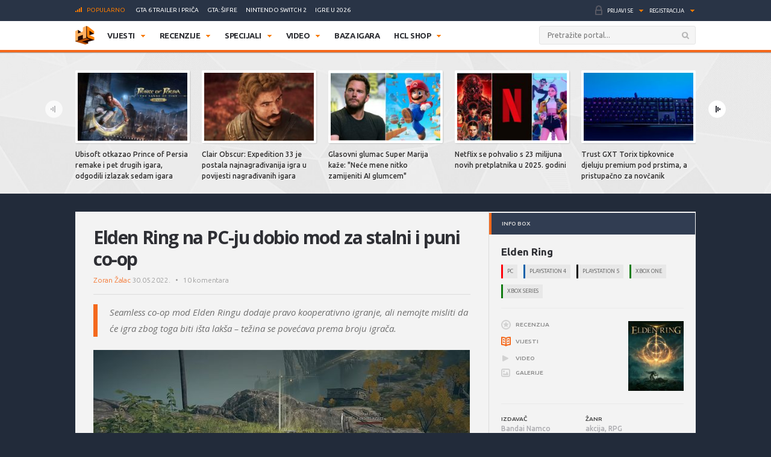

--- FILE ---
content_type: text/html; charset=UTF-8
request_url: https://www.hcl.hr/vijest/elden-ring-co-op-187456/
body_size: 30854
content:
<!DOCTYPE html>

<html>

<head>

	<meta charset="utf-8">
	<title>Elden Ring na PC-ju dobio mod za stalni i puni co-op | HCL.hr</title>



	
	<!-- HTML5 shim, for IE6-8 support of HTML5 elements -->

	<!--[if lt IE 9]>

	  <script src="https://www.hcl.hr/wp-content/themes/hcl/assets/vendor/html5shiv.js" type="text/javascript"></script>

	<![endif]-->

	<link rel="alternate" type="application/rss+xml" title="HCL.hr" href="https://www.hcl.hr/feed/" />

	<script type='text/javascript'>
(function() {
var useSSL = 'https:' == document.location.protocol;
var src = (useSSL ? 'https:' : 'http:') +
'//www.googletagservices.com/tag/js/gpt.js';
document.write('<scr' + 'ipt src="' + src + '"></scr' + 'ipt>');
})();
</script>
<script type='text/javascript'>
googletag.defineSlot('/4176055/Portal-160x600', [160, 600], 'div-gpt-ad-1349426487014-1').addService(googletag.pubads());
googletag.defineSlot('/4176055/Portal-728x90', [[728, 90], [970, 250], [970, 90]], 'div-gpt-ad-1356730403083-0').addService(googletag.pubads());
googletag.defineSlot('/4176055/Portal-970x250', [[970, 500], [970, 250]], 'div-gpt-ad-1350472522388-0').addService(googletag.pubads());
googletag.defineSlot('/4176055/Portal-Footer-300x250', [[300, 250], [300, 600]], 'div-gpt-ad-1349426487014-4').addService(googletag.pubads());
googletag.defineSlot('/4176055/Portal-sredina-300x250', [[300, 250], [300, 600]], 'div-gpt-ad-1374766519348-0').addService(googletag.pubads());
googletag.defineSlot('/4176055/Portal-TOP-300x250', [[300, 250], [300, 600]], 'div-gpt-ad-1349426487014-5').addService(googletag.pubads());
googletag.defineSlot('/4176055/in-article', [[300, 50], [300, 600], [320, 50], [300, 250]], 'div-gpt-ad-1559033919799-0').addService(googletag.pubads());
googletag.defineSlot('/4176055/Floating', [1, 1], 'div-gpt-ad-1395740495539-0').addService(googletag.pubads());
googletag.pubads().setTargeting('tags', ['co-op','igre-kao-dark-souls','kooperativne-igre','modovi','pc-gaming']);
googletag.pubads().enableSyncRendering();
googletag.pubads().enableSingleRequest();
googletag.pubads().collapseEmptyDivs();
googletag.enableServices();
</script>

	
<!-- This site is optimized with the Yoast SEO plugin v6.3 - https://yoast.com/wordpress/plugins/seo/ -->
<meta name="description" content="Seamless co-op mod Elden Ringu dodaje pravo kooperativno igranje, ali nemojte misliti da će igra zbog toga biti išta lakša - težina se povećava prema broju igrača."/>
<link rel="canonical" href="https://www.hcl.hr/vijest/elden-ring-co-op-187456/" />
<link rel="publisher" href="https://plus.google.com/+HCLgamingportal"/>
<meta property="og:locale" content="hr_HR" />
<meta property="og:type" content="article" />
<meta property="og:title" content="Elden Ring na PC-ju dobio mod za stalni i puni co-op | HCL.hr" />
<meta property="og:description" content="Seamless co-op mod Elden Ringu dodaje pravo kooperativno igranje, ali nemojte misliti da će igra zbog toga biti išta lakša - težina se povećava prema broju igrača." />
<meta property="og:url" content="https://www.hcl.hr/vijest/elden-ring-co-op-187456/" />
<meta property="og:site_name" content="HCL.hr" />
<meta property="article:publisher" content="https://www.facebook.com/HCLgaming" />
<meta property="article:tag" content="Co-op igre" />
<meta property="article:tag" content="Igre kao Dark Souls" />
<meta property="article:tag" content="Kooperativne igre" />
<meta property="article:tag" content="Modovi" />
<meta property="article:tag" content="PC gaming" />
<meta property="og:image" content="https://www.hcl.hr/wp-content/uploads/2022/05/510-1652984178-1547863523.png" />
<meta property="og:image:secure_url" content="https://www.hcl.hr/wp-content/uploads/2022/05/510-1652984178-1547863523.png" />
<meta property="og:image:width" content="625" />
<meta property="og:image:height" content="335" />
<meta name="twitter:card" content="summary_large_image" />
<meta name="twitter:description" content="Seamless co-op mod Elden Ringu dodaje pravo kooperativno igranje, ali nemojte misliti da će igra zbog toga biti išta lakša - težina se povećava prema broju igrača." />
<meta name="twitter:title" content="Elden Ring na PC-ju dobio mod za stalni i puni co-op | HCL.hr" />
<meta name="twitter:site" content="@hclhr" />
<meta name="twitter:image" content="https://www.hcl.hr/wp-content/uploads/2022/05/510-1652984178-1547863523.png" />
<meta name="twitter:creator" content="@hclhr" />
<script type='application/ld+json'>{"@context":"http:\/\/schema.org","@type":"WebSite","@id":"#website","url":"https:\/\/www.hcl.hr\/","name":"HCL.hr","alternateName":"HCL gaming portal","potentialAction":{"@type":"SearchAction","target":"https:\/\/www.hcl.hr\/?s={search_term_string}","query-input":"required name=search_term_string"}}</script>
<script type='application/ld+json'>{"@context":"http:\/\/schema.org","@type":"Organization","url":"https:\/\/www.hcl.hr\/vijest\/elden-ring-co-op-187456\/","sameAs":["https:\/\/www.facebook.com\/HCLgaming","https:\/\/instagram.com\/hcl.hr","https:\/\/plus.google.com\/+HCLgamingportal","https:\/\/www.youtube.com\/hclgamingportal","https:\/\/twitter.com\/hclhr"],"@id":"#organization","name":"HCL","logo":"https:\/\/www.hcl.hr\/wp-content\/uploads\/2022\/12\/hcl-logo.png"}</script>
<!-- / Yoast SEO plugin. -->

<link rel='dns-prefetch' href='//www.google.com' />
<link rel='dns-prefetch' href='//apis.google.com' />
<link rel='dns-prefetch' href='//fonts.googleapis.com' />
<link rel='dns-prefetch' href='//s.w.org' />
		<script type="text/javascript">
			window._wpemojiSettings = {"baseUrl":"https:\/\/s.w.org\/images\/core\/emoji\/2.4\/72x72\/","ext":".png","svgUrl":"https:\/\/s.w.org\/images\/core\/emoji\/2.4\/svg\/","svgExt":".svg","source":{"concatemoji":"https:\/\/www.hcl.hr\/wp-includes\/js\/wp-emoji-release.min.js?ver=4.9.4"}};
			!function(a,b,c){function d(a,b){var c=String.fromCharCode;l.clearRect(0,0,k.width,k.height),l.fillText(c.apply(this,a),0,0);var d=k.toDataURL();l.clearRect(0,0,k.width,k.height),l.fillText(c.apply(this,b),0,0);var e=k.toDataURL();return d===e}function e(a){var b;if(!l||!l.fillText)return!1;switch(l.textBaseline="top",l.font="600 32px Arial",a){case"flag":return!(b=d([55356,56826,55356,56819],[55356,56826,8203,55356,56819]))&&(b=d([55356,57332,56128,56423,56128,56418,56128,56421,56128,56430,56128,56423,56128,56447],[55356,57332,8203,56128,56423,8203,56128,56418,8203,56128,56421,8203,56128,56430,8203,56128,56423,8203,56128,56447]),!b);case"emoji":return b=d([55357,56692,8205,9792,65039],[55357,56692,8203,9792,65039]),!b}return!1}function f(a){var c=b.createElement("script");c.src=a,c.defer=c.type="text/javascript",b.getElementsByTagName("head")[0].appendChild(c)}var g,h,i,j,k=b.createElement("canvas"),l=k.getContext&&k.getContext("2d");for(j=Array("flag","emoji"),c.supports={everything:!0,everythingExceptFlag:!0},i=0;i<j.length;i++)c.supports[j[i]]=e(j[i]),c.supports.everything=c.supports.everything&&c.supports[j[i]],"flag"!==j[i]&&(c.supports.everythingExceptFlag=c.supports.everythingExceptFlag&&c.supports[j[i]]);c.supports.everythingExceptFlag=c.supports.everythingExceptFlag&&!c.supports.flag,c.DOMReady=!1,c.readyCallback=function(){c.DOMReady=!0},c.supports.everything||(h=function(){c.readyCallback()},b.addEventListener?(b.addEventListener("DOMContentLoaded",h,!1),a.addEventListener("load",h,!1)):(a.attachEvent("onload",h),b.attachEvent("onreadystatechange",function(){"complete"===b.readyState&&c.readyCallback()})),g=c.source||{},g.concatemoji?f(g.concatemoji):g.wpemoji&&g.twemoji&&(f(g.twemoji),f(g.wpemoji)))}(window,document,window._wpemojiSettings);
		</script>
		<style type="text/css">
img.wp-smiley,
img.emoji {
	display: inline !important;
	border: none !important;
	box-shadow: none !important;
	height: 1em !important;
	width: 1em !important;
	margin: 0 .07em !important;
	vertical-align: -0.1em !important;
	background: none !important;
	padding: 0 !important;
}
</style>
<link rel='stylesheet' id='gdpr-css'  href='https://www.hcl.hr/wp-content/plugins/gdpr/assets/css/gdpr-public.css?ver=1.4.7' type='text/css' media='all' />
<link rel='stylesheet' id='yop-public-css'  href='https://www.hcl.hr/wp-content/plugins/yop-poll/public/assets/css/yop-poll-public.css?ver=4.9.4' type='text/css' media='all' />
<link rel='stylesheet' id='ye_dynamic-css'  href='https://www.hcl.hr/wp-content/plugins/youtube-embed/css/main.min.css?ver=4.9.4' type='text/css' media='all' />
<link rel='stylesheet' id='google-css'  href='https://fonts.googleapis.com/css?family=Open+Sans:300italic,400italic,600italic,700italic,800italic,400,300,600,700,800:latin|Ubuntu:300,400,500,700,300italic,400italic,500italic,700italic:latin' type='text/css' media='all' />
<link rel='stylesheet' id='styles-css'  href='https://www.hcl.hr/wp-content/themes/hcl/assets/css/style.css?ver=1.0.4' type='text/css' media='all' />
<link rel='stylesheet' id='dashicons-css'  href='https://www.hcl.hr/wp-includes/css/dashicons.min.css?ver=4.9.4' type='text/css' media='all' />
<link rel='stylesheet' id='stylesheet-css'  href='https://www.hcl.hr/wp-content/themes/hcl/style.css?ver=1.0' type='text/css' media='all' />
<link rel='stylesheet' id='tablepress-default-css'  href='https://www.hcl.hr/wp-content/tablepress-combined.min.css?ver=30' type='text/css' media='all' />
<script type='text/javascript' src='https://www.hcl.hr/wp-includes/js/jquery/jquery.js?ver=1.12.4'></script>
<script type='text/javascript' src='https://www.hcl.hr/wp-includes/js/jquery/jquery-migrate.min.js?ver=1.4.1'></script>
<script type='text/javascript'>
/* <![CDATA[ */
var BP_Confirm = {"are_you_sure":"Jeste li sigurni?"};
/* ]]> */
</script>
<script type='text/javascript' src='https://www.hcl.hr/wp-content/plugins/buddypress/bp-core/js/confirm.min.js?ver=2.9.3'></script>
<script type='text/javascript'>
/* <![CDATA[ */
var GDPR = {"ajaxurl":"https:\/\/www.hcl.hr\/wp-admin\/admin-ajax.php","aborting":"Aborting","is_user_logged_in":"","privacy_page_id":"121753"};
/* ]]> */
</script>
<script type='text/javascript' src='https://www.hcl.hr/wp-content/plugins/gdpr/assets/js/gdpr-public.js?ver=1.4.7'></script>
<script type='text/javascript'>
/* <![CDATA[ */
var objectL10n = {"yopPollParams":{"urlParams":{"ajax":"https:\/\/www.hcl.hr\/wp-admin\/admin-ajax.php","wpLogin":"https:\/\/www.hcl.hr\/wp-login.php?redirect_to=https%3A%2F%2Fwww.hcl.hr%2Fwp-admin%2Fadmin-ajax.php%3Faction%3Dyop_poll_record_wordpress_vote"},"apiParams":{"reCaptcha":{"siteKey":""},"facebook":{"appId":""},"google":{"apiKey":"","clientId":""}},"captchaParams":{"imgPath":"https:\/\/www.hcl.hr\/wp-content\/plugins\/yop-poll\/public\/assets\/img\/","url":"https:\/\/www.hcl.hr\/wp-content\/plugins\/yop-poll\/app.php","accessibilityAlt":"Sound icon","accessibilityTitle":"Accessibility option: listen to a question and answer it!","accessibilityDescription":"Type below the <strong>answer<\/strong> to what you hear. Numbers or words:","explanation":"Click or touch the <strong>ANSWER<\/strong>","refreshAlt":"Refresh\/reload icon","refreshTitle":"Refresh\/reload: get new images and accessibility option!"},"voteParams":{"invalidPoll":"Invalid Poll","noAnswersSelected":"No answer selected","minAnswersRequired":"At least {min_answers_allowed} answer(s) required","maxAnswersRequired":"A max of {max_answers_allowed} answer(s) accepted","noAnswerForOther":"No other answer entered","noValueForCustomField":"{custom_field_name} is required","consentNotChecked":"You must agree to our terms and conditions","noCaptchaSelected":"Captcha is required","thankYou":"Va\u0161 glas je zabilje\u017een!"},"resultsParams":{"singleVote":"vote","multipleVotes":"votes"}}};
/* ]]> */
</script>
<script type='text/javascript' src='https://www.hcl.hr/wp-content/plugins/yop-poll/public/assets/js/yop-poll-public.min.js?ver=4.9.4'></script>
<script type='text/javascript' async defer src='https://www.google.com/recaptcha/api.js?render=explicit&onload=YOPPollOnLoadRecaptcha'></script>
<script type='text/javascript' src='https://apis.google.com/js/platform.js'></script>
<link rel='https://api.w.org/' href='https://www.hcl.hr/wp-json/' />
<link rel="EditURI" type="application/rsd+xml" title="RSD" href="https://www.hcl.hr/xmlrpc.php?rsd" />
<link rel="wlwmanifest" type="application/wlwmanifest+xml" href="https://www.hcl.hr/wp-includes/wlwmanifest.xml" /> 
<link rel='shortlink' href='https://www.hcl.hr/?p=187456' />
<link rel="alternate" type="application/json+oembed" href="https://www.hcl.hr/wp-json/oembed/1.0/embed?url=https%3A%2F%2Fwww.hcl.hr%2Fvijest%2Felden-ring-co-op-187456%2F" />
<link rel="alternate" type="text/xml+oembed" href="https://www.hcl.hr/wp-json/oembed/1.0/embed?url=https%3A%2F%2Fwww.hcl.hr%2Fvijest%2Felden-ring-co-op-187456%2F&#038;format=xml" />

	<script type="text/javascript">var ajaxurl = 'https://www.hcl.hr/wp-admin/admin-ajax.php';</script>

<style type="text/css" id="simple-css-output">/*.ponudaSlider .owl-carousel .owl-item{*//* width: 200px!important;*//* margin-right: 13px!important;*//*}*/.ny_nadnaslov.empty{ display: none;}.ny_main_n.empty{ display: none;}.ny_button_kupi.empty{ display: none;}.ny_old_p.empty{ display: none;}.ny_nadnaslov{ margin: 0 0 10px 0; font-size: 12px!important;}.ponudaSlider .item h3{ font-size: 14px; min-height: 54px;}.ny_napomena{ position: absolute; bottom: 20px; background-color: #f4691d; z-index: 10; padding: 4px; color: #fff; font-size: 13px; font-weight: 500; text-transform: uppercase;}.ny_button_kupi{ margin-top: 5px;}.ny_button_kupi .ny_link_b{ background: #f4691d; border: none; font-family: 'Ubuntu', sans-serif; font-size: 12px; font-weight: 600; color: #ffffff; text-transform: uppercase; padding: 10px 15px; -webkit-border-radius: 2px; border-radius: 2px; display: inline-block;}.ponudaSlider .item .img img{ width: 200px; height: 125px;}@media(min-width:991px){ .ponudaSlider .owl-carousel .owl-stage{ width: 100%!important; } .ponudaSlider .owl-carousel .owl-item{ width: calc(100%/3 - 5px)!important; margin-right: 5px!important; }}@media(max-width:990px){ .ponudaSlider { padding: 20px 20px; } .ponudaSlider .owl-stage-outer .owl-stage{ display: flex; padding-left: 0!important; } .ponudaSlider .owl-carousel .owl-item{ width: 200px!important; /*margin-right: 5px!important;*/ } .ny_button_kupi .ny_link_b{ font-size: 9px; }}@media(max-width:490px){ .ponudaSlider .item h3{ min-height: 72px; } .mainContainer .content .container{ overflow: hidden; }}.ny_prices{ font-size: 14px; display: inline-block; transform: translateY(5px);}.ny_prices .ny_regular{ color: #f4691d; font-weight: 600;}.ny_prices .ny_old_p{ font-size: 12px; font-weight: 600; text-decoration: line-through;}</style><link rel="alternate" type="application/rss+xml" title="HCL.hr Vijesti" href="https://www.hcl.hr/feed/?post_type=vijest" />
<link rel="alternate" type="application/rss+xml" title="HCL.hr Recenzije" href="https://www.hcl.hr/feed/?post_type=recenzija" />
<link rel="alternate" type="application/rss+xml" title="HCL.hr Specijali" href="https://www.hcl.hr/feed/?post_type=post" />
<link rel="alternate" type="application/rss+xml" title="HCL.hr Video" href="https://www.hcl.hr/feed/?post_type=video" />
<!-- Default CSS -->
<style>
.container{max-width:1030px;}
a{color:#F4691D;}
a:active,a:hover{color:#2E2F34;}
.header .nav>ul>li>ul.subnav>li.nintendo-platforma:hover>a{background-color:#dd3333}
.header .nav>ul>li>ul.subnav>li.nintendo-switch-2-platforma:hover>a{background-color:#ff0000}
.header .nav>ul>li>ul.subnav>li.ps-vr2-platforma:hover>a{background-color:#24d8e5}
.header .nav>ul>li>ul.subnav>li.3ds-platforma:hover>a{background-color:#dc2426}
.header .nav>ul>li>ul.subnav>li.psvr-platforma:hover>a{background-color:#9ef8ff}
.header .nav>ul>li>ul.subnav>li.wii-u-platforma:hover>a{background-color:#0096c8}
.header .nav>ul>li>ul.subnav>li.ds-platforma:hover>a{background-color:#a5a5a5}
.header .nav>ul>li>ul.subnav>li.android-platforma:hover>a{background-color:#ffd800}
.header .nav>ul>li>ul.subnav>li.ios-platforma:hover>a{background-color:#28ffe9}
.header .nav>ul>li>ul.subnav>li.microsoft-xbox-platforma:hover>a{background-color:#127e11}
.header .nav>ul>li>ul.subnav>li.xbox-o-platforma:hover>a{background-color:#a7bf00}
.header .nav>ul>li>ul.subnav>li.x360-platforma:hover>a{background-color:#97cd35}
.header .nav>ul>li>ul.subnav>li.nintendo-switch-platforma:hover>a{background-color:#ff0000}
.header .nav>ul>li>ul.subnav>li.sony-playstation-platforma:hover>a{background-color:#094b84}
.header .nav>ul>li>ul.subnav>li.xbsx-platforma:hover>a{background-color:#107c11}
.header .nav>ul>li>ul.subnav>li.ps3-platforma:hover>a{background-color:#0980bc}
.header .nav>ul>li>ul.subnav>li.ps5-platforma:hover>a{background-color:#000000}
.header .nav>ul>li>ul.subnav>li.xbo-platforma:hover>a{background-color:#117d10}
.header .nav>ul>li>ul.subnav>li.ps4-platforma:hover>a{background-color:#0f61aa}
.header .nav>ul>li>ul.subnav>li.pc-platforma:hover>a{background-color:#ff000a}
</style>
<!-- Custom CSS -->
<style type="text/css">
/* Custom CSS */

.ny_prices .ny_regular
{
display: block;
}

.main .article blockquote.tiktok-embed {
position: relative;
margin: 0px;
padding: 0px;
border-top: 0px;
border-bottom: 0px;
}

.main .article blockquote.tiktok-embed:before{
display: none;
}

#poweredby{
display:none;
}
.sidebar .widget .heading .tabNav li {
font-size:10px;
}

.main .relatedArticles li {
font-size: 14px;
}

.main .relatedArticles li .img {
width: 80px;
}

.main .relatedArticles li .meta {
font-size: 11px;
}

.main .article .meta p {
font-size: 12px;
}

.main .article .lead p {
font-size: 15px;
letter-spacing: 0px;
color: #6f6f6f;
}

.main .articles .item h2 {
font-size: 21px;
}

.main .articles .item .meta {
font-size: 12px;
font-weight: 400;
}

.main .article h1 {
font-size: 30px;
line-height: 36px;
font-weight: 700;
}

.main .comments .item .text .comcon, .main .comments .item .text p {
color: #1B1B1B;
}

.main .article .share:last-child {
margin-top: 2px;
}

#mainContainer .header {
border-bottom: 4px solid #f4691d;
}

.header .searchForm.mainSearch input[type="text"] {
border: 1px solid #E4E4E4;
}

.main .articles .item p {
color: #3C3C3C;
}

.main .article .lead {
    padding: 0 0 0 20px;
    margin: 0 0 15px;
}

.main .article .tags {
padding: 0px 0 20px 0;
}

.main .article hr {
margin: 10px 0 15px 0;
}

.main .relatedArticles {
padding: 10px 30px 0px 25px;
border-top: 1px solid #DCDCDC;
}

.main .relatedArticles h4{
color: #6B6B6B;
}

body {
background: #222B3A;
}

.sidebar .widget .heading {
background: #313D52;
}

.serviceBar{
background: #293446;
}

.account &gt; ul &gt; li.notificationsImg ul.subnav &gt; li &gt; a h5{
color: #F0F6FF;
}

.sidebar .widget .heading .tabNav li a{
color: rgba(224, 236, 255, 0.6);
}

.otherArticles .column .title a{
color: #FFFFFF;
}

.otherArticles .column .title{
background: #313D52;
}

.footer{
background: #19222F;
}

.footer .info {
    float: left;
    clear: both;
    margin: 60px 0 0 0;
}

.sectionHeading{
background: #313D52;
}

.reviewHeading .label{
background: #24292E;
}

.reviewHeading h1{
font-size: 40px;
}

.main .comments .item .answer{
background: #CCCCCC;
}

#containerTop {
    background: #222B3A;
    padding: 0;
}

.midas-network-article-horizontal-responsive {
    padding: 20px 0 !important;
}

.banner20, .banner20footer {
padding-bottom:30px;
}

.boxContainerFooter{
margin: -31px 0 30px 0;
}

.grid-container{
        width: 100%; 
        max-width: 970px;    
		background-color: #ffffff;
    }
	
img.popravi{
	width:100%;
	height: auto;
	}
	

/*-- cleafix hack -- */ 
.row:before, 
.row:after {
        content:"";
        display: table ;
        clear:both;
    }
	
[class*='col-'] {
        float: left;
		text-align: center;
        min-height: 1px; 
        width: 16.66%;
    }


    .col-1{ width: 16.66%; 	}
    .col-2{ width: 25%;	}
	.col-3{ width: 33.33%; 	}
    .col-4{ width: 50%;		}
    .col-5{ width: 66.66%;	}
    .col-6{ width: 83.33%;	}
    .col-7{ width: 100%;	}
	
/*--
    .outline, .outline *{
        outline: 1px solid #F6A1A1; 
    }
--*/
    /*-- stajlanje privremeno--*/
    [class*='col-'] &gt; p {
     background-color: #ffffff; 
     padding: 0;
     margin: 0;
     text-align: center; 
     color: white; 
    }
	
    @media all and (max-width:600px){
		.col-1{ width: 25%; 	}
		.col-2{ width: 50%;		}
		.col-3{ width: 100%; 	}
		.col-4{ width: 100%;	}
		.col-5{ width: 100%;	}
		.col-6{ width: 100%;	}
		.col-7{ width: 100%;	}

    }
	
  @media all and (max-width:400px){
        .col-1{ width: 50%;     }
        .col-2{ width: 50%;    }
        .col-3{ width: 100%;    }
        .col-4{ width: 100%;    }
        .col-5{ width: 100%;    }
        .col-6{ width: 100%;      }
        .col-7{ width: 100%;      }
    }

.sd_cta {
  background: #3498db;
  background-image: -webkit-linear-gradient(top, #3498db, #2980b9);
  background-image: -moz-linear-gradient(top, #3498db, #2980b9);
  background-image: -ms-linear-gradient(top, #3498db, #2980b9);
  background-image: -o-linear-gradient(top, #3498db, #2980b9);
  background-image: linear-gradient(to bottom, #3498db, #2980b9);
  -webkit-border-radius: ;
  -moz-border-radius: 2;
  border-radius: 2px;
  font-family: Arial;
  color: #ffffff;
  font-size: 14px;
  padding: 10px 20px 10px 20px;
  margin: 5px auto;
  text-decoration: none;
}

.sd_cta:hover {
  background: #3cb0fd;
  background-image: -webkit-linear-gradient(top, #3cb0fd, #3498db);
  background-image: -moz-linear-gradient(top, #3cb0fd, #3498db);
  background-image: -ms-linear-gradient(top, #3cb0fd, #3498db);
  background-image: -o-linear-gradient(top, #3cb0fd, #3498db);
  background-image: linear-gradient(to bottom, #3cb0fd, #3498db);
  text-decoration: none;
}

.video-container {
	position: relative;
	padding-bottom: 56.25%;
	padding-top: 30px;
	height: 0;
	overflow: hidden;
}

.video-container iframe,  
.video-container object,  
.video-container embed {
	position: absolute;
	top: 0;
	left: 0;
	width: 100%;
	height: 100%;
}

.entry-content img, 
.entry-content iframe, 
.entry-content object, 
.entry-content embed {
        max-width: 100%;
}

div .basic-yop-poll-container {
z-index: 0;
}

div .basic-inner {
z-index: 2;
}

div .basic-canvas{
z-index: unset;
}

span.basic-text img {
margin-bottom:10px;
}

div.basic-question-title {
font-size: 22px;
text-transform: uppercase;
border-left: 6px solid #f4691d;
padding: 2px 0 2px 18px;
margin: 35px 0 30px;
letter-spacing: -0.4px;
margin-block-start: 0.83em;
margin-block-end: 0.83em;
margin-inline-start: 0px;
margin-inline-end: 0px;
font-weight: bold;
}
</style>
<script async src="https://securepubads.g.doubleclick.net/tag/js/gpt.js"></script>
<script>
  window.googletag = window.googletag || {cmd: []};
  googletag.cmd.push(function() {
    googletag.defineSlot('/4176055/in-article', [[320, 50], [300, 600], [300, 250], [300, 50]], 'div-gpt-ad-1602151227543-0').addService(googletag.pubads());
    googletag.pubads().enableSingleRequest();
    googletag.pubads().collapseEmptyDivs();
    googletag.enableServices();
  });
</script>

<script async src='https://www.googletagservices.com/tag/js/gpt.js'></script>
<script>
  var googletag = googletag || {};
  googletag.cmd = googletag.cmd || [];
</script>

<script>
  googletag.cmd.push(function() {
    googletag.defineSlot('/4176055/320x100-top-portal', [[320, 100], [300, 250], [300, 600]], 'div-gpt-ad-1492591170878-0').addService(googletag.pubads());
    googletag.pubads().enableSingleRequest();
    googletag.pubads().collapseEmptyDivs();
    googletag.enableServices();
  });
</script>

<!-- Google Tag Manager -->
<script>(function(w,d,s,l,i){w[l]=w[l]||[];w[l].push({'gtm.start':
new Date().getTime(),event:'gtm.js'});var f=d.getElementsByTagName(s)[0],
j=d.createElement(s),dl=l!='dataLayer'?'&l='+l:'';j.async=true;j.src=
'https://www.googletagmanager.com/gtm.js?id='+i+dl;f.parentNode.insertBefore(j,f);
})(window,document,'script','dataLayer','GTM-P3JWWWF');</script>
<!-- End Google Tag Manager -->

<meta name="robots" content="max-image-preview:large"><link rel="icon" href="https://www.hcl.hr/wp-content/uploads/2015/12/cropped-hcl_logo_512-32x32.png" sizes="32x32" />
<link rel="icon" href="https://www.hcl.hr/wp-content/uploads/2015/12/cropped-hcl_logo_512-192x192.png" sizes="192x192" />
<link rel="apple-touch-icon-precomposed" href="https://www.hcl.hr/wp-content/uploads/2015/12/cropped-hcl_logo_512-180x180.png" />
<meta name="msapplication-TileImage" content="https://www.hcl.hr/wp-content/uploads/2015/12/cropped-hcl_logo_512-270x270.png" />
		<style type="text/css" id="wp-custom-css">
			#poweredby{ 
display:none !important;
}

.top-banner img{
		width: 100%;
	}
.content.intro-text {
    background-color: #222B3A;
    padding-top: 60px;
    padding-bottom: 80px;
    text-align: center;
    margin: 0;
    color: #ffffff;
		margin-top: 0!important;
}
.three-container {
	display: flex;
	justify-content: space-between;
	flex-direction: row;
	font-size: initial;
	text-align: center;
}
a.border-button-link {
    border: 2px solid #ffffff;
    padding: 10px;
    color: #ffffff;
    text-transform: uppercase;
    max-width: 200px;
    margin: 0 auto;
}
.content.background-mid {
    background-image: url(/wp-content/themes/hcl/assets/images/landing/background-element-dark-2.png);
    margin-top: 0;
    overflow: hidden;
    font-size: initial;
    text-align: center;
    background-size: cover;
    background-position: center center;
	color: #ffffff;
		margin-top: 0!important;
	padding: 0 5%;
}

.mid-mini-container {
    padding-top: 125px;
    padding-bottom: 120px;
    text-transform: uppercase;
}
.mid-mini-container h2 {
    font-size: 60px;
}
.mid-mini-container p {
    font-size: 45px;
	line-height: 50px;
}
.content.intro-text.content-margin p {
    font-size: 18px;
}
.content.intro-text.content-margin .mini-container h4 {
    text-transform: uppercase;
    font-weight: 900;
    font-size: 16px;
}
.content.intro-text.content-margin .mini-container {
    width: 33.33%;
    display: flex;
    justify-content: center;
    flex-direction: column;
    text-align: center;
}
.content.background-news {
    margin-top: 0;
    background-color: #FFFFFF;
    font-size: initial;
		padding-top: 50px;
		padding-bottom: 50px;
	margin-top: 0!important;
}
.content.background-news .container article.article-news{
	display: flex;
	justify-content: space-between;
	flex-direction: row;
	flex-wrap: wrap;
	margin-bottom: 50px;
}
.content.background-news .container article.article-news:last-of-type{
	margin-bottom: 0;
}
.article-news-reverse{
	flex-direction: row-reverse!important;
}
article.article-news > div {
    width: 50%;
    overflow: hidden;
}
.article-news .text-part {
    padding: 45px 40px;
    box-sizing: border-box;
    box-shadow: 0px 0px 1px 0px #000;
}
article.article-news h4 {
    font-size: 26px;
    text-transform: uppercase;
}
article.article-news p {
    font-weight: 600;
    font-size: 13px;
}
.content.background-counters {
    font-size: initial;
    background-image: url(/wp-content/themes/hcl/assets/images/landing/background-element-2.png);
	margin-top: 0;
    overflow: hidden;
    padding-bottom: 20px;
	margin-top: 0!important;
}
.four-container {
    display: flex;
    justify-content: space-between;
    text-align: center;
    flex-wrap: wrap;
    padding-top: 45px;
    padding-bottom: 36px;
}
.separator{
	display: flex;
	justify-content: space-between;
	flex-direction: row;
	flex-wrap: nowrap;
}
.background-counters h2 {
    text-align: center;
    text-transform: uppercase;
    font-size: 30px;
}
.background-counters h3 {
    text-align: center;
    font-size: 24px;
}
.background-counters p {
		text-align: center;
}
.outer-line {
    width: 48%;
    border-bottom: 1px solid #000;
    display: flex;
    justify-content: center;
    flex-direction: column;
    height: 8px;
}
.content.background-counters .three-container {
    display: flex;
    justify-content: space-around;
    flex-direction: row;
    font-size: initial;
    text-align: center;
}
.four-container .mini-container {
    width: 25%;
}
.three-container.counters .mini-container {
    width: 33.33%;
}
.counters .mini-container p {
    font-size: 16px;
    margin-top: 12px;
    font-weight: 700;
}
.three-container.counters .mini-container h4 {
    font-size: 60px;
		font-weight: 900;
    margin-bottom: 12px;
}
.background-i {
	  background-color: #222B3A;
    color: #ffffff;
    font-size: initial;
    overflow: hidden;
    text-align: center;
		padding-top: 25px;
		padding-bottom: 30px;
}
.content.background-i.content-margin h3 {
    text-transform: uppercase;
}
.four-container span {
    font-size: 60px;
    font-weight: 900;
}
.content.background-i.content-margin p {
    font-weight: 600;
}
.four-container .mini-container p {
    font-size: 16px;
    margin-top: 12px;
    font-weight: 700;
}
.background-i a.border-button-link {
    border: 2px solid #ffffff;
    padding: 10px;
    color: #ffffff;
    text-transform: uppercase;
    display: block;
    width: 120px;
    margin: 30px auto 0 auto;
}
.content.background-story.content-margin h2 {
    margin-top: 0;
    text-transform: uppercase;
    font-size: 40px;
}
.content.background-story {
    overflow: hidden;
    font-size: initial;
    background: #ffffff;
    padding-bottom: 45px;
    margin-top: 0!important;
}
.content.background-story h2{
    padding-top: 0.83em;
}
.content.background-story h2, .content.background-story p {
    text-align: center;
}
.content.background-story.content-margin p {
    font-weight: 600;
	margin-bottom: 80px;
}
.main-list > li:before {
    content: url(/wp-content/themes/hcl/assets/images/tiny/logo-tiny.png);
    height: 30px!important;
    width: 30px!important;
    display: flex;
    justify-content: center;
    flex-direction: column;
    height: 53px!important;
	margin-top: 0;
	position: relative;
	left: -15px;
}
.main-list > li {
    display: flex;
    flex-direction: row;
    justify-content: flex-start;
	padding-bottom: 20px;
}
.inner-list li:before {
    content: '•';
    font-size: 20px;
    display: flex;
    justify-content: center;
    flex-direction: column;
    margin-right: 10px;
}
.inner-list li {
    display: flex;
    justify-content: flex-start;
    flex-direction: row;
    line-height: 24px;
    margin-left: 10px;
	font-size: 14px;
}
.inner-list li h3{
	font-size: 19px;
}
ul.inner-list {
    display: flex;
    justify-content: flex-start;
    flex-direction: column;
    margin-top: 15px;
}
.content.background-leadership.content-margin {
    overflow: hidden;
    margin-top: 0!important;
    font-size: initial;
    background-image: url(/wp-content/themes/hcl/assets/images/landing/background-element-2.png);
    text-align: center;
    padding-bottom: 20px;
}
.content.background-leadership.content-margin h2{
    padding-top: 0.83em;
}
.two-container {
    display: flex;
    justify-content: space-between;
    flex-direction: row;
    flex-wrap: wrap;
}
.member-n {
    width: 49%;
    display: flex;
    justify-content: flex-start;
    flex-direction: row;
    padding: 25px;
    background: #ffffff;
    box-sizing: border-box;
    margin-bottom: 2%;
}
.content.background-leadership.content-margin h2 {
    margin-top: 0;
    text-transform: uppercase;
    font-size: 40px;
    margin-bottom: 10px;
}
.member-n .member-desc {
    padding: 0 0 0 25px;
    background-color: #ffffff;
    text-align: left;
}
.member-desc h4 {
    font-size: 20px;
    margin-bottom: 11px;
}
.member-desc span {
    font-weight: bold;
    letter-spacing: -1px;
}
.member-n .member-desc a {
    margin-top: 10px!important;
    display: block;
}
.content.background-leadership.content-margin > .container > p {
    font-size: 25px;
    text-transform: uppercase;
    letter-spacing: -1px;
}
.content.background-contact.content-margin {
    font-size: initial;
    color: #ffffff;
    background: #222B3A;
    margin: 0;
    overflow: hidden;
    padding-top: 40px;
    padding-bottom: 45px;
    text-align: center;
    margin-top: 40px;
}
.mini-container.contact h3 {
    font-size: 40px;
    text-transform: uppercase;
	margin-top: 0;
}
.mini-container.contact p {
    font-weight: 600;
}
.mini-container.contact {
    width: 50%;
}
.content.background-contact.content-margin a.border-button-link {
    border: 2px solid #ffffff;
    padding: 10px;
    color: #ffffff;
    text-transform: uppercase;
    display: block;
    width: 200px;
    margin: 30px auto 0 auto;
}
.content.top-banner{
    background-image: url(/wp-content/themes/hcl/assets/images/landing/banner-top-2.jpg);
	color: #fff;
	background-size: cover;
}
.content.top-banner .mid-mini-container {
    text-align: center;
    width: 90%;
    margin: 0 auto;
}
div.wpcf7 .ajax-loader{
	position: absolute;
}
.background-contact h2 {
    padding-top: 0!important;
    padding-bottom: 0.83em!important;
}
.background-contact .wpcf7 input[type="text"], .background-contact .wpcf7 input[type="email"], .background-contact .wpcf7 textarea, .wpcf7 select{
	max-width: 400px!important;
	width: 100%!important;
}

.fa-grip-lines-vertical:before {
    content: "\f7a5";
    font-size: 18px;
}
span.fas.fa-grip-lines-vertical {
    transform: skewx(-30deg);
}
.reverse-list .inner-list li{
	flex-direction: row-reverse!important;
	text-align: right;
}
.reverse-list ul{
	width: 100%;
	position: relative;
}
.reverse-list .inner-list li{
	margin-left: 0!important;
	margin-right: 10px!important;
}
.reverse-list .inner-list li:before{
	margin-right: 0!important;
	margin-left: 10px!important;
}
.main-list > .reverse-list:before{
	content: none!important;
}
.main-list > .reverse-list:after {
    content: url(/wp-content/themes/hcl/assets/images/tiny/logo-tiny.png);
    height: 30px!important;
    width: 30px!important;
    display: flex;
    justify-content: center;
    flex-direction: column;
    height: 53px!important;
	margin-top: 0;
    position: relative;
    right: -15px;
}

.main-list > li {
    display: flex;
    flex-direction: row;
    justify-content: flex-start;
    padding-bottom: 20px;
    /* border-left: 2px solid #F4691D; */
}
/*.main-list > li.reverse-list {
    border-left: 0px solid transparent!important;
    border-right: 2px solid #F4691D;
	border-bottom: 2px solid #F4691D;
	border-top: 2px solid #F4691D;
}*/
.main-list li h3{
	text-align: left!important;margin-top: 0;
    margin-bottom: 10px!important;
	text-transform: normal!important;
}
.main-list li.reverse-list h3{
	text-align: right!important;
}
.inner-list li:first-of-type:before {
    content: '';
    margin: 0px;
    margin-right: 0!important;
    margin-left: 0!important;
}
.member-desc img{
	width: 30px;
	height: auto;
}
.wpcf7 p.align-center {
    display: block;
    margin: 40px auto 0;
}
.wpcf7 p.align-center input{
	width: 100%;
	max-width: 300px;
}
span.year {
    position: absolute;
    top: -20px;
    font-weight: 600;
    font-size: 13px;
}
@media screen and (max-width: 1024px){
	.content.intro-text.content-margin p, .content.background-story.content-margin p, .content.background-i.content-margin p, .content.background-leadership.content-margin > .container > p, .content.background-i.content-margin h3 {
    width: 90%;
    display: block;
    margin: 0 auto;
}
	ul.main-list {
    width: 90%;
    display: block;
    margin: 0 auto;
}
	.inner-list li:before{
		justify-content: flex-start;
	}
	.two-container, .four-container, .content.background-counters .three-container{
		width: 90%;
		margin:0 auto;
	}
	.content.background-mid, .content.background-news, .content.background-counters, .content.background-story, .content.background-leadership.content-margin, .content.intro-text{
		margin-top: 0!important;
	}
	.content.intro-text.content-margin .mini-container {
		width: 100%;
	}
	.three-container {
    justify-content: center;
    flex-wrap: wrap;
}
	.content.background-leadership p {
    margin-bottom: 20px!important;
}
}
.background-contact textarea.wpcf7-form-control.wpcf7-textarea.wpcf7-validates-as-required {
    line-height: 19px;
}
.background-contact input.wpcf7-form-control.wpcf7-text.wpcf7-validates-as-required {
    line-height: 22px;
}
@media screen and (max-width: 768px){
	.background-contact .wpcf7-form-control-wrap {
    position: relative;
    width: 100%!important;
    max-width: 100%!important;
    display: block;
}
	.mini-container.contact{
		width: 46%;
	}
	.four-container .mini-container {
			width: 50%;
		margin-bottom: 10px;
	}
	.three-container.counters .mini-container {
    width: 50%;
}
	.member-n{
		width: 100%;
	}
	article.article-news > div {
    width: 100%;
    overflow: hidden;
}
	article.article-news > div img {
   	display: block;
		margin:0 auto;
		max-width: 100%;
}
	.article-news .text-part {
    padding: 0 45px 40px;
    box-sizing: border-box;
    box-shadow: 0px -2px 1px 0px #000;
}
}
@media screen and (max-width: 575px){
	.three-container.counters .mini-container h4{
		margin-top: 20px;
	}
	.outer-line {
    width: 44%;
	}
	.mini-container.contact {
    width: 100%;
    margin-bottom: 40px;
}
	.content.background-leadership.content-margin > .container > p{
		margin-bottom: 20px;
	}
	.content.background-i.content-margin h3{
		margin-bottom: 10px;
	}
	.three-container.counters .mini-container {
    width: 100%;
}
	.member-image {
    display: flex;
    justify-content: center;
    flex-direction: column;
}
	.content.background-leadership.content-margin h2{
		width: 90%;
		display: block;
		margin: 0 auto;
		margin-bottom: 20px;
	}
	.content.background-story.content-margin p{
		margin-bottom: 30px;
	}
	.four-container .mini-container {
    width: 100%;
    margin-bottom: 10px;
}
	.member-image img {
    width: 120px;
}
	.background-contact .wpcf7 input[type="text"], .background-contact .wpcf7 input[type="email"], .background-contact .wpcf7 textarea, .wpcf7 select {
		max-width: 300px!important;
    width: 100%!important;
}
	.mid-mini-container h2 {
    font-size: 40px!important;
}
	.mid-mini-container p {
    font-size: 25px!important;
    line-height: 50px;
}
	.content.top-banner {
    background-size: cover;
    background-position: center bottom;
}
	.mid-mini-container {
    padding-top: 70px;
    padding-bottom: 70px;
    text-transform: uppercase;
}
}
@media screen and (max-width: 460px){
}
@media screen and (max-width: 375px){
	
}
@media screen and (max-width: 320px){
	.background-contact .wpcf7 input[type="text"], .background-contact .wpcf7 input[type="email"], .background-contact .wpcf7 textarea, .wpcf7 select {
		max-width: 200px!important;
    width: 100%!important;
}
}		</style>
	<link rel='stylesheet' id='su-media-shortcodes-css'  href='https://www.hcl.hr/wp-content/plugins/shortcodes-ultimate/assets/css/media-shortcodes.css?ver=5.0.3' type='text/css' media='all' />
<link rel='stylesheet' id='fa'  href='https://www.hcl.hr/wp-content/themes/hcl/assets/css/all.css' type='text/css' media='all' />
</head>



<body class="bp-legacy vijest-template-default single single-vijest postid-187456">



	<div class="mainContainer" id="mainContainer">


	<!-- CV -->
	<div id="containerTop"><div class="container">
	<div class="boxContainerTop">
	<div id="text-27" class="hcl-device-dt widget widget_text">			<div class="textwidget"><!-- Portal-970x250 -->
<div id='div-gpt-ad-1350472522388-0' style='padding-bottom:30px;padding-top:30px;margin-left:20px;'>
<script type='text/javascript'>googletag.display('div-gpt-ad-1350472522388-0');
</script>
</div></div>
		</div>	</div>
</div></div>



	<div class="serviceBar">



		<div class="container">

			<div class="topNav"><a name="top"><h3 class="title"><i class="icon iconPopular"></i>Popularno</h3></a><ul id="menu-popular-menu" class="menu"><li><a href="https://www.hcl.hr/vijest/gta-6-trailer-rockstar-209890/">GTA 6 trailer i priča</a></li><li><a href="https://www.hcl.hr/sifre/gta-san-andreas-49642/">GTA: Šifre</a></li><li><a href="https://www.hcl.hr/oznaka/nintendo-switch-2/">Nintendo Switch 2</a></li><li><a href="https://www.hcl.hr/oznaka/igre-u-2026/">Igre u 2026</a></li></ul></div><div class="account"><ul class="accountActions" id="authActions"><li><a href="#" data-rel="login">Prijavi se</a></li><li class="spacer">&nbsp;</li><li><a href="#" data-rel="registration">Registracija</a></li></ul><!-- .accountActions --></div><!-- .account--><a id="poweredby" href="https://www.entitas.hr">Powered by</a>
		</div><!-- .container -->



	</div><!-- .serviceBar -->



	<div class="header stickyTop">



		<div class="container">



			<div class="brand">

				<a href="https://www.hcl.hr/"></a>

			</div><!-- .brand -->



			<div class="title">

				<h1>HCL.HR</h1>

			</div><!-- .title -->



			<div id="nav" class="nav">

				<ul>

					<li class="itemVijesti parent"><a href="https://www.hcl.hr/vijesti/" target="">Vijesti</a><ul class="subnav"><li class="multiplatform-vijesti-platforma sub-parent"><a href="https://www.hcl.hr/vijesti/kategorija/multiplatform-vijesti/">Videoigre</a><div class="postPreview"><div class="items"><div class="item"><div class="img"><img width="210" height="130" src="https://www.hcl.hr/wp-content/uploads/2025/06/tainted-grail-avalon-slike_04-210x130.jpeg" alt="" /></div><h3>Dobra alternativa Skyrimu prodala se u više od milijun primjeraka</h3><a class="readMore" href="https://www.hcl.hr/vijest/dobra-alternativa-skyrimu-prodala-se-vise-milijun-primjeraka-236241/"></a></div><div class="item"><div class="img"><img width="210" height="130" src="https://www.hcl.hr/wp-content/uploads/2026/01/ss_ca1b624d45164c2a50783ff0d884a2204eaf9ac9-1920x1080-210x130.jpg" alt="" /></div><h3>Najavljen je akcijski RPG Knight's Path - kao Kingdom Come, ali sa zmajevima?</h3><a class="readMore" href="https://www.hcl.hr/vijest/najavljen-akcijski-rpg-knights-path-kingdom-come-zmajevima-236238/"></a></div><div class="item"><div class="img"><img width="210" height="130" src="https://www.hcl.hr/wp-content/uploads/2026/01/06_max_and_chloe-2c8af341058c6b5a28da-1024x576-210x130.jpg" alt="" /></div><h3>Life is Strange: Reunion najavljen je kao finale priče o Max i Chloe</h3><a class="readMore" href="https://www.hcl.hr/vijest/life-is-strange-reunion-najavljen-finale-price-max-chloe-236228/"></a></div></div><div class="subnavFooter"><a class="readAll" href="https://www.hcl.hr/vijesti/kategorija/multiplatform-vijesti/">Pregledaj sve Videoigre vijesti</a></div></div></li><li class="industrija-videoigara-platforma sub-parent"><a href="https://www.hcl.hr/vijesti/kategorija/industrija-videoigara/">Gaming industrija</a><div class="postPreview"><div class="items"><div class="item"><div class="img"><img width="210" height="130" src="https://www.hcl.hr/wp-content/uploads/2026/01/razer-ai-guy-210x130.jpg" alt="" /></div><h3>Šef tvrtke s AI curom u tubi: "Gameri će zavoljeti AI ako dobiju kvalitetnije igre"</h3><a class="readMore" href="https://www.hcl.hr/vijest/sef-tvrtke-s-ai-curom-tubi-gameri-ce-zavoljeti-ai-dobiju-kvalitetnije-igre-236203/"></a></div><div class="item"><div class="img"><img width="210" height="130" src="https://www.hcl.hr/wp-content/uploads/2025/10/marc-alexis-cote-leaves-ubisoft-1-210x130.jpg" alt="" /></div><h3>Bivši voditelj Assassin's Creed franšize tuži Ubisoft za 800 tisuća eura</h3><a class="readMore" href="https://www.hcl.hr/vijest/bivsi-voditelj-assassins-creed-fransize-tuzi-ubisoft-800-tisuca-eura-236173/"></a></div><div class="item"><div class="img"><img width="210" height="130" src="https://www.hcl.hr/wp-content/uploads/2026/01/the-division-julian-210x130.jpg" alt="" /></div><h3>Redatelj The Division igara napustio je Ubisoft da bi radio na Battlefieldu</h3><a class="readMore" href="https://www.hcl.hr/vijest/redatelj-the-division-igara-napustio-je-ubisoft-da-bi-radio-na-battlefieldu-236079/"></a></div></div><div class="subnavFooter"><a class="readAll" href="https://www.hcl.hr/vijesti/kategorija/industrija-videoigara/">Pregledaj sve Gaming industrija vijesti</a></div></div></li><li class="zabava-platforma sub-parent"><a href="https://www.hcl.hr/vijesti/kategorija/zabava/">Filmovi i serije</a><div class="postPreview"><div class="items"><div class="item"><div class="img"><img width="210" height="130" src="https://www.hcl.hr/wp-content/uploads/2026/01/mortuary-assistant-210x130.jpg" alt="" /></div><h3>Filmska verzija The Mortuary Assistanta u prvom traileru izgleda strašnije od igre</h3><a class="readMore" href="https://www.hcl.hr/vijest/filmska-verzija-the-mortuary-assistanta-prvom-traileru-izgleda-strasnije-igre-236093/"></a></div><div class="item"><div class="img"><img width="210" height="130" src="https://www.hcl.hr/wp-content/uploads/2026/01/lara-croft_sophie-turner_first-look_prime-video-210x130.jpg" alt="" /></div><h3>Objavljena je prva slike Lare Croft u nadolazećoj TV seriji Tomb Raider</h3><a class="readMore" href="https://www.hcl.hr/vijest/objavljena-prva-slike-lare-croft-nadolazecoj-tv-seriji-tomb-raider-236043/"></a></div><div class="item"><div class="img"><img width="210" height="130" src="https://www.hcl.hr/wp-content/uploads/2026/01/kratos-god-of-war-serija-210x130.jpg" alt="" /></div><h3>Otkriveno je tko će glumiti Kratosa u TV seriji God of War</h3><a class="readMore" href="https://www.hcl.hr/vijest/otkriveno-tko-ce-glumiti-kratosa-tv-seriji-god-of-war-236022/"></a></div></div><div class="subnavFooter"><a class="readAll" href="https://www.hcl.hr/vijesti/kategorija/zabava/">Pregledaj sve Filmovi i serije vijesti</a></div></div></li><li class="gaming-related-platforma sub-parent"><a href="https://www.hcl.hr/vijesti/kategorija/gaming-related/">Zanimljivosti</a><div class="postPreview"><div class="items"><div class="item"><div class="img"><img width="210" height="130" src="https://www.hcl.hr/wp-content/uploads/2025/05/grand-theft-auto-vi_2025_05-06-25_003-210x130.jpg" alt="" /></div><h3>Jedan će fan GTA serijala moći zaigrati GTA 6 prije izlaska, dok je još živ</h3><a class="readMore" href="https://www.hcl.hr/vijest/jedan-ce-fan-gta-serijala-moci-zaigrati-gta-6-izlaska-jos-ziv-236172/"></a></div><div class="item"><div class="img"><img width="210" height="130" src="https://www.hcl.hr/wp-content/uploads/2026/01/cory_in_the_house_banner_806d0836c9-210x130.jpeg" alt="" /></div><h3>Internet želi da ova budalaština bude najbolje ocijenjena igra u povijesti</h3><a class="readMore" href="https://www.hcl.hr/vijest/internet-zeli-da-ova-budalastina-bude-najbolje-ocijenjena-igra-u-povijesti-236102/"></a></div><div class="item"><div class="img"><img width="210" height="130" src="https://www.hcl.hr/wp-content/uploads/2026/01/ron-perlman-voice-actor-210x130.jpg" alt="" /></div><h3>"Platili su mi 40 dolara i sendvič" - otkrio je poznati glumac iz Fallout igara</h3><a class="readMore" href="https://www.hcl.hr/vijest/platili-40-dolara-sendvic-otkrio-poznati-glumac-iz-fallout-igara-236007/"></a></div></div><div class="subnavFooter"><a class="readAll" href="https://www.hcl.hr/vijesti/kategorija/gaming-related/">Pregledaj sve Zanimljivosti vijesti</a></div></div></li><li class="software-hardware-platforma sub-parent"><a href="https://www.hcl.hr/vijesti/kategorija/software-hardware/">Tehnologija</a><div class="postPreview"><div class="items"><div class="item"><div class="img"><img width="210" height="130" src="https://www.hcl.hr/wp-content/uploads/2026/01/razer-ai-guy-210x130.jpg" alt="" /></div><h3>Šef tvrtke s AI curom u tubi: "Gameri će zavoljeti AI ako dobiju kvalitetnije igre"</h3><a class="readMore" href="https://www.hcl.hr/vijest/sef-tvrtke-s-ai-curom-tubi-gameri-ce-zavoljeti-ai-dobiju-kvalitetnije-igre-236203/"></a></div><div class="item"><div class="img"><img width="210" height="130" src="https://www.hcl.hr/wp-content/uploads/2026/01/nintendo-switch-2-210x130.jpg" alt="" /></div><h3>Nakon početnog zanosa, prodaja Nintendo Switch 2 konzole naglo je opala</h3><a class="readMore" href="https://www.hcl.hr/vijest/nakon-pocetnog-zanosa-prodaja-switch-2-konzole-naglo-opala-235855/"></a></div><div class="item"><div class="img"><img width="210" height="130" src="https://www.hcl.hr/wp-content/uploads/2026/01/legion3-lenovo-210x130.jpg" alt="" /></div><h3>Lenovo laptop s proširivim ekranom djeluje kao stvarna magija</h3><a class="readMore" href="https://www.hcl.hr/vijest/lenovo-laptop-s-prosirivim-ekranom-djeluje-stvarna-magija-235830/"></a></div></div><div class="subnavFooter"><a class="readAll" href="https://www.hcl.hr/vijesti/kategorija/software-hardware/">Pregledaj sve Tehnologija vijesti</a></div></div></li><li class="retro-platforma sub-parent"><a href="https://www.hcl.hr/vijesti/kategorija/retro/">Retro gaming</a><div class="postPreview"><div class="items"><div class="item"><div class="img"><img width="210" height="130" src="https://www.hcl.hr/wp-content/uploads/2026/01/25-to-life-210x130.jpg" alt="" /></div><h3>25 to Life - igra opake glazbe i loših kriminalaca</h3><a class="readMore" href="https://www.hcl.hr/vijest/25-to-life-igra-opake-glazbe-losih-kriminalaca-236098/"></a></div><div class="item"><div class="img"><img width="210" height="130" src="https://www.hcl.hr/wp-content/uploads/2026/01/oxenfree_gamepagepromo_2580x1450-2580x1450-67e364067e5e51125d7d3343ff65e042_2560x1440-25922924568a1829d9416978602c1489-210x130.jpg" alt="" /></div><h3>Oxenfree - čudni signali koji su vodili do Netflixa</h3><a class="readMore" href="https://www.hcl.hr/vijest/oxenfree-cudni-signali-koji-su-vodili-do-netflixa-236039/"></a></div><div class="item"><div class="img"><img width="210" height="130" src="https://www.hcl.hr/wp-content/uploads/2026/01/super-contra-210x130.jpg" alt="" /></div><h3>Super Contra - vanzemaljci uzvraćaju udarac</h3><a class="readMore" href="https://www.hcl.hr/vijest/super-contra-vanzemaljci-uzvracaju-udarac-235839/"></a></div></div><div class="subnavFooter"><a class="readAll" href="https://www.hcl.hr/vijesti/kategorija/retro/">Pregledaj sve Retro gaming vijesti</a></div></div></li></ul></li></li></li></li></li></li></li><li class="itemRecenzije parent"><a href="https://www.hcl.hr/recenzije/" target="">Recenzije</a><ul class="subnav"><li class="pc-platforma sub-parent"><a href="https://www.hcl.hr/recenzije/pc/">PC</a><div class="postPreview games"><div class="featuredGame" style="background-image:url(https://www.hcl.hr/wp-content/themes/hcl/assets/images/tiny/carouselBackground-400x125-tiny.jpg);"><div class="cover"><a href="https://www.hcl.hr/recenzija/mio-memories-in-orbit-236171/"><div class="img"><img width="117" height="147" src="https://www.hcl.hr/wp-content/uploads/2026/01/mio_-memories-in-orbit_20260111033836-117x147.jpg" alt="" /></div><div class="rating"><span>90</span></div></a></div><h3><a href="https://www.hcl.hr/recenzija/mio-memories-in-orbit-236171/">MIO: Memories in Orbit</a></h3><p><a href="https://www.hcl.hr/zanr/metroidvania">metroidvania</a>, <a href="https://www.hcl.hr/developer/douze-dixiemes">Douze Dixiemes</a><span class="date">Datum izlaska: 20.01.2026.</span></p></div><div class="items"><div class="item"><div class="cover"><div class="img"><img width="117" height="147" src="https://www.hcl.hr/wp-content/uploads/2026/01/terminator-2d-slike-3-117x147.jpg" alt="" /></div><div class="rating"><span>70</span></div></div><h3>Terminator 2D: No Fate</h3><a class="readMore" href="https://www.hcl.hr/recenzija/terminator-2d-no-fate-235733/"></a></div><div class="item"><div class="cover"><div class="img"><img width="117" height="147" src="https://www.hcl.hr/wp-content/uploads/2025/01/death-howl_2025_01-17-25_014-117x147.jpg" alt="" /></div><div class="rating"><span>80</span></div></div><h3>Death Howl</h3><a class="readMore" href="https://www.hcl.hr/recenzija/death-howl-234866/"></a></div><div class="item"><div class="cover"><div class="img"><img width="117" height="147" src="https://www.hcl.hr/wp-content/uploads/2025/12/microsoft-flight-simulator-2024-10-en-25sep25-117x147.jpg" alt="" /></div><div class="rating"><span>80</span></div></div><h3>Microsoft Flight Simulator 2024 (PS5)</h3><a class="readMore" href="https://www.hcl.hr/recenzija/microsoft-flight-simulator-2024-ps5-234832/"></a></div><div class="item"><div class="cover"><div class="img"><img width="117" height="147" src="https://www.hcl.hr/wp-content/uploads/2025/12/where-winds-meet-recenzija_07-117x147.jpeg" alt="" /></div><div class="rating"><span>80</span></div></div><h3>Where Winds Meet</h3><a class="readMore" href="https://www.hcl.hr/recenzija/where-winds-meet-234625/"></a></div></div><div class="subnavFooter"><a class="readAll" href="https://www.hcl.hr/recenzije/pc/">Pregledaj sve PC recenzije</a></div></div></li><li class="sony-playstation-platforma sub-parent"><a href="https://www.hcl.hr/recenzije/sony-playstation/">PlayStation</a><div class="postPreview games"><div class="featuredGame" style="background-image:url(https://www.hcl.hr/wp-content/themes/hcl/assets/images/tiny/carouselBackground-400x125-tiny.jpg);"><div class="cover"><a href="https://www.hcl.hr/recenzija/mio-memories-in-orbit-236171/"><div class="img"><img width="117" height="147" src="https://www.hcl.hr/wp-content/uploads/2026/01/mio_-memories-in-orbit_20260111033836-117x147.jpg" alt="" /></div><div class="rating"><span>90</span></div></a></div><h3><a href="https://www.hcl.hr/recenzija/mio-memories-in-orbit-236171/">MIO: Memories in Orbit</a></h3><p><a href="https://www.hcl.hr/zanr/metroidvania">metroidvania</a>, <a href="https://www.hcl.hr/developer/douze-dixiemes">Douze Dixiemes</a><span class="date">Datum izlaska: 20.01.2026.</span></p></div><div class="items"><div class="item"><div class="cover"><div class="img"><img width="117" height="147" src="https://www.hcl.hr/wp-content/uploads/2026/01/terminator-2d-slike-3-117x147.jpg" alt="" /></div><div class="rating"><span>70</span></div></div><h3>Terminator 2D: No Fate</h3><a class="readMore" href="https://www.hcl.hr/recenzija/terminator-2d-no-fate-235733/"></a></div><div class="item"><div class="cover"><div class="img"><img width="117" height="147" src="https://www.hcl.hr/wp-content/uploads/2025/01/death-howl_2025_01-17-25_014-117x147.jpg" alt="" /></div><div class="rating"><span>80</span></div></div><h3>Death Howl</h3><a class="readMore" href="https://www.hcl.hr/recenzija/death-howl-234866/"></a></div><div class="item"><div class="cover"><div class="img"><img width="117" height="147" src="https://www.hcl.hr/wp-content/uploads/2025/12/microsoft-flight-simulator-2024-10-en-25sep25-117x147.jpg" alt="" /></div><div class="rating"><span>80</span></div></div><h3>Microsoft Flight Simulator 2024 (PS5)</h3><a class="readMore" href="https://www.hcl.hr/recenzija/microsoft-flight-simulator-2024-ps5-234832/"></a></div><div class="item"><div class="cover"><div class="img"><img width="117" height="147" src="https://www.hcl.hr/wp-content/uploads/2025/12/where-winds-meet-recenzija_07-117x147.jpeg" alt="" /></div><div class="rating"><span>80</span></div></div><h3>Where Winds Meet</h3><a class="readMore" href="https://www.hcl.hr/recenzija/where-winds-meet-234625/"></a></div></div><div class="subnavFooter"><a class="readAll" href="https://www.hcl.hr/recenzije/sony-playstation/">Pregledaj sve PlayStation recenzije</a></div></div></li><li class="nintendo-platforma sub-parent"><a href="https://www.hcl.hr/recenzije/nintendo/">Nintendo</a><div class="postPreview games"><div class="featuredGame" style="background-image:url(https://www.hcl.hr/wp-content/themes/hcl/assets/images/tiny/carouselBackground-400x125-tiny.jpg);"><div class="cover"><a href="https://www.hcl.hr/recenzija/mio-memories-in-orbit-236171/"><div class="img"><img width="117" height="147" src="https://www.hcl.hr/wp-content/uploads/2026/01/mio_-memories-in-orbit_20260111033836-117x147.jpg" alt="" /></div><div class="rating"><span>90</span></div></a></div><h3><a href="https://www.hcl.hr/recenzija/mio-memories-in-orbit-236171/">MIO: Memories in Orbit</a></h3><p><a href="https://www.hcl.hr/zanr/metroidvania">metroidvania</a>, <a href="https://www.hcl.hr/developer/douze-dixiemes">Douze Dixiemes</a><span class="date">Datum izlaska: 20.01.2026.</span></p></div><div class="items"><div class="item"><div class="cover"><div class="img"><img width="117" height="147" src="https://www.hcl.hr/wp-content/uploads/2026/01/terminator-2d-slike-3-117x147.jpg" alt="" /></div><div class="rating"><span>70</span></div></div><h3>Terminator 2D: No Fate</h3><a class="readMore" href="https://www.hcl.hr/recenzija/terminator-2d-no-fate-235733/"></a></div><div class="item"><div class="cover"><div class="img"><img width="117" height="147" src="https://www.hcl.hr/wp-content/uploads/2025/01/death-howl_2025_01-17-25_014-117x147.jpg" alt="" /></div><div class="rating"><span>80</span></div></div><h3>Death Howl</h3><a class="readMore" href="https://www.hcl.hr/recenzija/death-howl-234866/"></a></div><div class="item"><div class="cover"><div class="img"><img width="117" height="147" src="https://www.hcl.hr/wp-content/uploads/2025/11/kirby-air-riders-recenzija_03-117x147.jpg" alt="" /></div><div class="rating"><span>77</span></div></div><h3>Kirby Air Riders</h3><a class="readMore" href="https://www.hcl.hr/recenzija/kirby-air-riders-234513/"></a></div><div class="item"><div class="cover"><div class="img"><img width="117" height="147" src="https://www.hcl.hr/wp-content/uploads/2025/11/princess-zelda-fighting-right-besides-king-rauru-hyrule-warriors-age-of-imprisonment-117x147.jpg" alt="" /></div><div class="rating"><span>80</span></div></div><h3>Hyrule Warriors: Age of Imprisonment</h3><a class="readMore" href="https://www.hcl.hr/recenzija/hyrule-warriors-age-of-imprisonment-233978/"></a></div></div><div class="subnavFooter"><a class="readAll" href="https://www.hcl.hr/recenzije/nintendo/">Pregledaj sve Nintendo recenzije</a></div></div></li><li class="microsoft-xbox-platforma sub-parent"><a href="https://www.hcl.hr/recenzije/microsoft-xbox/">Xbox</a><div class="postPreview games"><div class="featuredGame" style="background-image:url(https://www.hcl.hr/wp-content/themes/hcl/assets/images/tiny/carouselBackground-400x125-tiny.jpg);"><div class="cover"><a href="https://www.hcl.hr/recenzija/mio-memories-in-orbit-236171/"><div class="img"><img width="117" height="147" src="https://www.hcl.hr/wp-content/uploads/2026/01/mio_-memories-in-orbit_20260111033836-117x147.jpg" alt="" /></div><div class="rating"><span>90</span></div></a></div><h3><a href="https://www.hcl.hr/recenzija/mio-memories-in-orbit-236171/">MIO: Memories in Orbit</a></h3><p><a href="https://www.hcl.hr/zanr/metroidvania">metroidvania</a>, <a href="https://www.hcl.hr/developer/douze-dixiemes">Douze Dixiemes</a><span class="date">Datum izlaska: 20.01.2026.</span></p></div><div class="items"><div class="item"><div class="cover"><div class="img"><img width="117" height="147" src="https://www.hcl.hr/wp-content/uploads/2026/01/terminator-2d-slike-3-117x147.jpg" alt="" /></div><div class="rating"><span>70</span></div></div><h3>Terminator 2D: No Fate</h3><a class="readMore" href="https://www.hcl.hr/recenzija/terminator-2d-no-fate-235733/"></a></div><div class="item"><div class="cover"><div class="img"><img width="117" height="147" src="https://www.hcl.hr/wp-content/uploads/2025/01/death-howl_2025_01-17-25_014-117x147.jpg" alt="" /></div><div class="rating"><span>80</span></div></div><h3>Death Howl</h3><a class="readMore" href="https://www.hcl.hr/recenzija/death-howl-234866/"></a></div><div class="item"><div class="cover"><div class="img"><img width="117" height="147" src="https://www.hcl.hr/wp-content/uploads/2025/12/microsoft-flight-simulator-2024-10-en-25sep25-117x147.jpg" alt="" /></div><div class="rating"><span>80</span></div></div><h3>Microsoft Flight Simulator 2024 (PS5)</h3><a class="readMore" href="https://www.hcl.hr/recenzija/microsoft-flight-simulator-2024-ps5-234832/"></a></div><div class="item"><div class="cover"><div class="img"><img width="117" height="147" src="https://www.hcl.hr/wp-content/uploads/2025/12/where-winds-meet-recenzija_07-117x147.jpeg" alt="" /></div><div class="rating"><span>80</span></div></div><h3>Where Winds Meet</h3><a class="readMore" href="https://www.hcl.hr/recenzija/where-winds-meet-234625/"></a></div></div><div class="subnavFooter"><a class="readAll" href="https://www.hcl.hr/recenzije/microsoft-xbox/">Pregledaj sve Xbox recenzije</a></div></div></li><li class="hardware-platforma sub-parent"><a href="https://www.hcl.hr/recenzije/kategorija/hardware/">Tehnologija</a><div class="postPreview games"><div class="featuredGame" style="background-image:url(https://www.hcl.hr/wp-content/themes/hcl/assets/images/tiny/carouselBackground-400x125-tiny.jpg);"><div class="cover"><a href="https://www.hcl.hr/recenzija/scuf-valor-pro-wireless-233515/"><div class="img"><img width="117" height="147" src="https://www.hcl.hr/wp-content/uploads/2025/10/scuf-valorprowirelessscuf-valorprowireless-1-117x147.jpg" alt="" /></div><div class="rating"><span>75</span></div></a></div><h3><a href="https://www.hcl.hr/recenzija/scuf-valor-pro-wireless-233515/">SCUF Valor Pro Wireless</a></h3><p>Novi flagship kontroler tvrtke SCUF je zaista proizvod vrhunskog&#8230;</p></div><div class="items"><div class="item"><div class="cover"><div class="img"><img width="117" height="147" src="https://www.hcl.hr/wp-content/uploads/2025/08/gamesir-g7-pro-slike-5-117x147.jpg" alt="" /></div><div class="rating"><span>85</span></div></div><h3>GameSir G7 Pro</h3><a class="readMore" href="https://www.hcl.hr/recenzija/gamesir-g7-pro-231503/"></a></div><div class="item"><div class="cover"><div class="img"><img width="117" height="147" src="https://www.hcl.hr/wp-content/uploads/2025/05/1920_11-117x147.jpg" alt="" /></div><div class="rating"><span>85</span></div></div><h3>GameSir Super Nova</h3><a class="readMore" href="https://www.hcl.hr/recenzija/gamesir-super-nova-228727/"></a></div><div class="item"><div class="cover"><div class="img"><img width="117" height="147" src="https://www.hcl.hr/wp-content/uploads/2025/05/void_wireless_v2_carbon_14-117x147.jpg" alt="" /></div><div class="rating"><span>80</span></div></div><h3>Corsair VOID Wireless v2</h3><a class="readMore" href="https://www.hcl.hr/recenzija/corsair-void-wireless-v2-228118/"></a></div><div class="item"><div class="cover"><div class="img"><img width="117" height="147" src="https://www.hcl.hr/wp-content/uploads/2024/03/pulse-explore-earbuds-thumbnail-01-en-12sep23-117x147.png" alt="" /></div><div class="rating"><span>80</span></div></div><h3>PlayStation Pulse Explore</h3><a class="readMore" href="https://www.hcl.hr/recenzija/playstation-pulse-explore-214390/"></a></div></div><div class="subnavFooter"><a class="readAll" href="https://www.hcl.hr/recenzije/kategorija/hardware/">Pregledaj sve Tehnologija recenzije</a></div></div></li></ul></li></li></li></li></li></li><li class="itemSpecijali parent"><a href="https://www.hcl.hr/specijali/" target="">Specijali</a><ul class="subnav"><li class="game-special-platforma sub-parent"><a href="https://www.hcl.hr/game-special/">Game Special</a><div class="postPreview"><div class="items"><div class="item"><div class="img"><img width="210" height="130" src="https://www.hcl.hr/wp-content/uploads/2026/01/zloesti-lik-igre-210x130.jpg" alt="" /></div><h3>Druga strana medalje: ono kad te igra natjera da postaneš zločesti lik</h3><a class="readMore" href="https://www.hcl.hr/game-special/druga-strana-medalje-kad-te-igra-natjera-da-postanes-zlocesti-lik-236231/"></a></div><div class="item"><div class="img"><img width="210" height="130" src="https://www.hcl.hr/wp-content/uploads/2026/01/4635071-7778262440-big-h-210x130.jpg" alt="" /></div><h3>HCL preporučuje: Big Hops - malog žapca koji visoko skače</h3><a class="readMore" href="https://www.hcl.hr/game-special/hcl-preporucuje-big-hops-malog-zapca-koji-visoko-skace-236107/"></a></div><div class="item"><div class="img"><img width="210" height="130" src="https://www.hcl.hr/wp-content/uploads/2025/12/gaming-u-2025-slika-210x130.jpg" alt="" /></div><h3>Što se dogodilo gamingu u 2025. godini?</h3><a class="readMore" href="https://www.hcl.hr/game-special/sto-se-dogodilo-gamingu-u-2025-godini-235328/"></a></div></div><div class="subnavFooter"><a class="readAll" href="https://www.hcl.hr/game-special/">Pregledaj sve Game Special specijale</a></div></div></li><li class="najave-platforma sub-parent"><a href="https://www.hcl.hr/najave/">Najave</a><div class="postPreview"><div class="items"><div class="item"><div class="img"><img width="210" height="130" src="https://www.hcl.hr/wp-content/uploads/2026/01/drugaije-igre-2026-210x130.jpg" alt="" /></div><h3>Drugačije igre koje ćemo igrati u 2026.</h3><a class="readMore" href="https://www.hcl.hr/najave/drugacije-igre-koje-cemo-igrati-2026-236053/"></a></div><div class="item"><div class="img"><img width="210" height="130" src="https://www.hcl.hr/wp-content/uploads/2026/01/multiplayer-igre-2026-210x130.jpg" alt="" /></div><h3>Kompetitivne multiplayer igre koje ćemo igrati u 2026.</h3><a class="readMore" href="https://www.hcl.hr/najave/kompetitivne-multiplayer-igre-koje-cemo-igrati-2026-236010/"></a></div><div class="item"><div class="img"><img width="210" height="130" src="https://www.hcl.hr/wp-content/uploads/2026/01/strateke-igre-2026-210x130.jpg" alt="" /></div><h3>Najmasivnije strateške igre koje ćemo igrati u 2026.</h3><a class="readMore" href="https://www.hcl.hr/najave/najmasivnije-strateske-igre-koje-cemo-igrati-2026-235965/"></a></div></div><div class="subnavFooter"><a class="readAll" href="https://www.hcl.hr/najave/">Pregledaj sve Najave</a></div></div></li><li class="kolumne-platforma sub-parent"><a href="https://www.hcl.hr/kolumne/">Kolumne</a><div class="postPreview"><div class="items"><div class="item"><div class="img"><img width="210" height="130" src="https://www.hcl.hr/wp-content/uploads/2025/11/pc_gamer_aquarium_602932a0e8-210x130.jpg" alt="" /></div><h3>Kupujem kućište za PC, a nude mi se samo akvariji!</h3><a class="readMore" href="https://www.hcl.hr/kolumne/kupujem-kuciste-pc-a-nude-se-akvariji-234590/"></a></div><div class="item"><div class="img"><img width="210" height="130" src="https://www.hcl.hr/wp-content/uploads/2025/11/igra-igrice-210x130.jpg" alt="" /></div><h3>"A ti još uvijek igraš igrice?"</h3><a class="readMore" href="https://www.hcl.hr/kolumne/a-jos-uvijek-igras-igrice-234312/"></a></div><div class="item"><div class="img"><img width="210" height="130" src="https://www.hcl.hr/wp-content/uploads/2025/08/pc-gaming-rasa-lista-210x130.jpg" alt="" /></div><h3>Gamerski problem prvog svijeta: teško je dobiti jednu listu svih igara koje imam</h3><a class="readMore" href="https://www.hcl.hr/kolumne/gamerski-problem-prvog-svijeta-tesko-je-dobiti-jednu-listu-svih-igara-koje-imam-231970/"></a></div></div><div class="subnavFooter"><a class="readAll" href="https://www.hcl.hr/kolumne/">Pregledaj sve Kolumne</a></div></div></li><li class="sifre-platforma sub-parent"><a href="https://www.hcl.hr/sifre/">Šifre (Cheats)</a><div class="postPreview"><div class="items"><div class="item"><div class="img"><img width="210" height="130" src="https://www.hcl.hr/wp-content/uploads/2018/05/red-dead-redemption-2-trailer-210x130.jpg" alt="" /></div><h3>Red Dead Redemption 2 šifre</h3><a class="readMore" href="https://www.hcl.hr/sifre/red-dead-redemption-2-sifre-129532/"></a></div><div class="item"><div class="img"><img width="210" height="130" src="https://www.hcl.hr/wp-content/uploads/2015/04/gta-5-pc-sifre-210x130.jpg" alt="" /></div><h3>GTA 5 šifre (PC)</h3><a class="readMore" href="https://www.hcl.hr/sifre/gta-5-sifre-pc-50173/"></a></div><div class="item"><div class="img"><img width="210" height="130" src="https://www.hcl.hr/wp-content/uploads/2016/01/gta5_batmansuperman-210x130.png" alt="" /></div><h3>GTA 5 šifre (PS3 i PS4)</h3><a class="readMore" href="https://www.hcl.hr/sifre/gta-5-sifre-ps3-i-ps4-50119/"></a></div></div><div class="subnavFooter"><a class="readAll" href="https://www.hcl.hr/sifre/">Pregledaj sve Šifre (Cheats) specijale</a></div></div></li><li class="hardver-i-softver-teme-platforma sub-parent"><a href="https://www.hcl.hr/hardver-i-softver-teme/">Hardver i softver teme</a><div class="postPreview"><div class="items"><div class="item"><div class="img"><img width="210" height="130" src="https://www.hcl.hr/wp-content/uploads/2025/12/gaming-pc-console-2025-210x130.jpg" alt="" /></div><h3>Pretvorio sam svoj PC u Xbox konzolu i... nije to to šefe</h3><a class="readMore" href="https://www.hcl.hr/hardver-i-softver-teme/pretvorio-sam-svoj-pc-u-xbox-konzolu-234905/"></a></div><div class="item"><div class="img"><img width="210" height="130" src="https://www.hcl.hr/wp-content/uploads/2025/12/r36s-retro-console-210x130.jpg" alt="" /></div><h3>Kupio sam kinesku kopiju druge kineske retro konzole za 22 eura, ne žalim ni centa</h3><a class="readMore" href="https://www.hcl.hr/hardver-i-softver-teme/kupio-kinesku-kopiju-druge-kineske-retro-konzole-22-eura-ne-zalim-ni-centa-234694/"></a></div><div class="item"><div class="img"><img width="210" height="130" src="https://www.hcl.hr/wp-content/uploads/2025/11/567d2acd658f1833e156651be5f55c60a878c525-1-210x130.jpg" alt="" /></div><h3>Istražili smo može li PlayStation Portal sada zamijeniti PlayStation 5 (spoiler: ne može)</h3><a class="readMore" href="https://www.hcl.hr/hardver-i-softver-teme/istrazili-smo-moze-li-playstation-portal-sada-zamijeniti-playstation-5-spoiler-ne-moze-234541/"></a></div></div><div class="subnavFooter"><a class="readAll" href="https://www.hcl.hr/hardver-i-softver-teme/">Pregledaj sve Hardver i softver teme specijale</a></div></div></li><li class="table-top-gaming-platforma sub-parent"><a href="https://www.hcl.hr/table-top-gaming/">Table-top gaming</a><div class="postPreview"><div class="items"><div class="item"><div class="img"><img width="210" height="130" src="https://www.hcl.hr/wp-content/uploads/2020/02/gwnasl1-210x130.jpg" alt="" /></div><h3>God of War: The Card Game - Kratos na vašem stolu</h3><a class="readMore" href="https://www.hcl.hr/table-top-gaming/god-of-war-the-card-game-kratos-koraca-vasim-stolom-151432/"></a></div><div class="item"><div class="img"><img width="210" height="130" src="https://www.hcl.hr/wp-content/uploads/2020/01/ornasl11-210x130.jpg" alt="" /></div><h3>Star Wars: Outer Rim - istražite nove kuteve svemira</h3><a class="readMore" href="https://www.hcl.hr/table-top-gaming/star-wars-outer-rim-istrazite-nove-kuteve-svemira-150059/"></a></div><div class="item"><div class="img"><img width="210" height="130" src="https://www.hcl.hr/wp-content/uploads/2019/12/exp_nasl_1-210x130.jpg" alt="" /></div><h3>The Expanse Board Game - tko će zavladati Sunčevim sustavom?</h3><a class="readMore" href="https://www.hcl.hr/table-top-gaming/expanse-the-board-game-148774/"></a></div></div><div class="subnavFooter"><a class="readAll" href="https://www.hcl.hr/table-top-gaming/">Pregledaj sve Table-top gaming specijale</a></div></div></li></ul></li></li></li></li></li></li></li><li class="itemVideo parent"><a href="https://www.hcl.hr/videozapisi/" target="">Video</a><ul class="subnav"><li class="video-specijal-platforma sub-parent"><a href="https://www.hcl.hr/hcl-video/">HCL Video</a><div class="postPreview"><div class="items"><div class="item"><div class="img"><img width="210" height="130" src="https://www.hcl.hr/wp-content/uploads/2026/01/hytale-1-210x130.jpg" alt="" /></div><h3>Pogledajte kako je prošao moj prvi dan preživljavanja u Hytaleu, onoj igri koju zovu "Minecraft 2"</h3><a class="readMore" href="https://www.hcl.hr/video/pogledajte-prosao-moj-prvi-dan-prezivljavanja-hytaleu-onoj-igri-koju-zovu-minecraft-2-236213/"></a></div><div class="item"><div class="img"><img width="210" height="130" src="https://www.hcl.hr/wp-content/uploads/2026/01/quarantine-zone-the-last-check-yt-thumb-2-210x130.jpg" alt="" /></div><h3>Igramo Quarantine Zone: The Last Check (EP2): Novi pokušaji muljaže na granici</h3><a class="readMore" href="https://www.hcl.hr/video/igramo-quarantine-zone-the-last-check-ep2-novi-pokusaji-muljaze-granici-236130/"></a></div><div class="item"><div class="img"><img width="210" height="130" src="https://www.hcl.hr/wp-content/uploads/2026/01/the-last-caretaker-yt-thumb-4-210x130.jpg" alt="" /></div><h3>Igramo The Last Caretaker (EP4): Mislim da nisam spreman za ovo</h3><a class="readMore" href="https://www.hcl.hr/video/igramo-the-last-caretaker-ep4-mislim-da-nisam-spreman-236110/"></a></div></div><div class="subnavFooter"><a class="readAll" href="https://www.hcl.hr/hcl-video/">Pregledaj sve HCL Video videozapise</a></div></div></li><li class="traileri-platforma sub-parent"><a href="https://www.hcl.hr/web-videozapisi/traileri/">Trailer</a><div class="postPreview"><div class="items"><div class="item"><div class="img"><img width="210" height="130" src="https://www.hcl.hr/wp-content/uploads/2025/06/tainted-grail-avalon-slike_04-210x130.jpeg" alt="" /></div><h3>Dobra alternativa Skyrimu prodala se u više od milijun primjeraka</h3><a class="readMore" href="https://www.hcl.hr/vijest/dobra-alternativa-skyrimu-prodala-se-vise-milijun-primjeraka-236241/"></a></div><div class="item"><div class="img"><img width="210" height="130" src="https://www.hcl.hr/wp-content/uploads/2026/01/ss_ca1b624d45164c2a50783ff0d884a2204eaf9ac9-1920x1080-210x130.jpg" alt="" /></div><h3>Najavljen je akcijski RPG Knight's Path - kao Kingdom Come, ali sa zmajevima?</h3><a class="readMore" href="https://www.hcl.hr/vijest/najavljen-akcijski-rpg-knights-path-kingdom-come-zmajevima-236238/"></a></div><div class="item"><div class="img"><img width="210" height="130" src="https://www.hcl.hr/wp-content/uploads/2026/01/06_max_and_chloe-2c8af341058c6b5a28da-1024x576-210x130.jpg" alt="" /></div><h3>Life is Strange: Reunion najavljen je kao finale priče o Max i Chloe</h3><a class="readMore" href="https://www.hcl.hr/vijest/life-is-strange-reunion-najavljen-finale-price-max-chloe-236228/"></a></div></div><div class="subnavFooter"><a class="readAll" href="https://www.hcl.hr/web-videozapisi/traileri/">Pregledaj sve Trailer videozapise</a></div></div></li><li class="4fun-platforma sub-parent"><a href="https://www.hcl.hr/web-videozapisi/4fun/">Zanimljivosti</a><div class="postPreview"><div class="items"><div class="item"><div class="img"><img width="210" height="130" src="https://www.hcl.hr/wp-content/uploads/2023/03/resident-evil-4-mercenaries-1679637678130-210x130.png" alt="" /></div><h3>Leon Kennedy nije trebao biti prvi igrivi lik u Resident Evil 4 preradi, postojao je i Chapter 0</h3><a class="readMore" href="https://www.hcl.hr/vijest/leon-kennedy-nije-trebao-biti-prvi-igrivi-lik-resident-evil-4-preradi-postojao-chapter-0-235727/"></a></div><div class="item"><div class="img"><img width="210" height="130" src="https://www.hcl.hr/wp-content/uploads/2024/01/gta-5-michael-ai-210x130.jpg" alt="" /></div><h3>Budale za Božić poslale policiju na vrata glumca iz GTA 5</h3><a class="readMore" href="https://www.hcl.hr/video/budale-bozic-poslale-policiju-vrata-glumca-iz-gta-5-235588/"></a></div><div class="item"><div class="img"><img width="210" height="130" src="https://www.hcl.hr/wp-content/uploads/2025/11/it-happens-on-ps5--stunt-jump-0-54-screenshot-210x130.jpg" alt="" /></div><h3>Sony pokrenuo novu promotivnu kampanju: "Događa se na PlayStationu 5"</h3><a class="readMore" href="https://www.hcl.hr/vijest/sony-pokrenuo-novu-promotivnu-kampanju-dogada-se-playstationu-233835/"></a></div></div><div class="subnavFooter"><a class="readAll" href="https://www.hcl.hr/web-videozapisi/4fun/">Pregledaj sve Zanimljivosti videozapise</a></div></div></li><li class="game-over-platforma sub-parent"><a href="https://www.hcl.hr/web-videozapisi/game-over/">Game Over</a><div class="postPreview"><div class="items"><div class="item"><div class="img"><img width="210" height="130" src="https://www.hcl.hr/wp-content/uploads/2025/01/qjaefdep79p8imktta2g6g-210x130.jpg" alt="" /></div><h3>Izmislili su šalicu za gamere - na ručki ima tipku za pucanje</h3><a class="readMore" href="https://www.hcl.hr/video/izmislili-salicu-gamere-rucki-tipku-pucanje-223945/"></a></div><div class="item"><div class="img"><img width="210" height="130" src="https://www.hcl.hr/wp-content/uploads/2024/11/hafr-jlus-bjrnsson-record-breaking-data-lift-vdura--sc24-1-13-screenshot-210x130.jpg" alt="" /></div><h3>Drugi najjači čovjek na svijetu uspio podići 282 petabajta SSD-ova</h3><a class="readMore" href="https://www.hcl.hr/video/bjornsson-ssd-diskovi-222658/"></a></div><div class="item"><div class="img"><img width="210" height="130" src="https://www.hcl.hr/wp-content/uploads/2023/05/the-bear-a-byte-pc_-pentium-iii-teddy-bear-computer-youtube_20230529104346_1529-203-210x130.jpg" alt="" /></div><h3>Spašen je neobični "Medo PC" star 20 godina, hvala nebesima</h3><a class="readMore" href="https://www.hcl.hr/video/spasen-neobicni-medo-pc-star-20-godina-hvala-nebesima-202952/"></a></div></div><div class="subnavFooter"><a class="readAll" href="https://www.hcl.hr/web-videozapisi/game-over/">Pregledaj sve Game Over videozapise</a></div></div></li></ul></li></li></li></li></li><li class="itemBaza igara"><a href="https://www.hcl.hr/igre/" target="">Baza igara</a></li></li><li class="itemHCL SHOP parent"><a href="https://shop.hcl.hr" target="">HCL SHOP</a><ul class="subnav"><li class="screw-2020-platforma "><a href="https://shop.hcl.hr/product-tag/screw-2020/">Screw 2020</a></li><li class="duka-u-snijegu-platforma "><a href="https://shop.hcl.hr/product-tag/duka-u-snijegu/">Đuka u snijegu</a></li></ul></li></li></li>
				</ul>

			</div><!-- .nav -->



			
			<div class="searchForm mainSearch" id="searchForm">



				<form method="GET" action="https://www.hcl.hr/">

					<input type="text" name="s" value="" autocomplete="off" placeholder="Pretražite portal..." data-nonce="227a960f86"/> <input type="submit" value="" />

				</form>

				<div class="autosuggest" id="autosuggest">

					<div class="loader"></div>

					<div class="result"></div>

				</div>

				<!-- .autosuggest -->



			</div><!-- .searchForm -->

			


			<div class="navButtons">

				<a href="#" id="navToggle" class="navToggle">

					<span></span>

					<span></span>

					<span></span>

				</a>

			</div><!-- .navButtons -->



		</div><!-- .container -->



	</div><!-- .header -->
<div class="content">

	<div id="vijestSlider" class="vijestSlider" style="background-image:url(https://www.hcl.hr/wp-content/themes/hcl/assets/images/tiny/carouselBackground-tiny.jpg);">
	<div class="container owl-carousel">
	
		<div class="item">
			<div class="img">
				<a href="https://www.hcl.hr/vijest/ubisoft-otkazao-prince-of-persia-remake-pet-drugih-igara-odgodili-izlazak-sedam-igara-236273/"> <img width="210" height="130" src="https://www.hcl.hr/wp-content/uploads/2025/05/sands-of-time-remake-210x130.jpg" alt="" />
								</a>
			</div>
			<!-- .img -->
			<h3>
				<a href="https://www.hcl.hr/vijest/ubisoft-otkazao-prince-of-persia-remake-pet-drugih-igara-odgodili-izlazak-sedam-igara-236273/">Ubisoft otkazao Prince of Persia remake i pet drugih igara, odgodili izlazak sedam igara</a>
			</h3>
		</div>
	
		<div class="item">
			<div class="img">
				<a href="https://www.hcl.hr/vijest/clair-obscur-expedition-33-najnagradivanija-igra-povijesti-nagradivanih-igara-236266/"> <img width="210" height="130" src="https://www.hcl.hr/wp-content/uploads/2025/03/clair-obscur_-expedition-33-_-gustave-character-trailer-0-34-screenshot-210x130.jpg" alt="" />
								</a>
			</div>
			<!-- .img -->
			<h3>
				<a href="https://www.hcl.hr/vijest/clair-obscur-expedition-33-najnagradivanija-igra-povijesti-nagradivanih-igara-236266/">Clair Obscur: Expedition 33 je postala najnagrađivanija igra u povijesti nagrađivanih igara</a>
			</h3>
		</div>
	
		<div class="item">
			<div class="img">
				<a href="https://www.hcl.hr/vijest/glasovni-glumac-super-marija-kaze-nece-nitko-zamijeniti-ai-glumcem-236263/"> <img width="210" height="130" src="https://www.hcl.hr/wp-content/uploads/2026/01/chris-pratt-mario-210x130.jpg" alt="" />
								</a>
			</div>
			<!-- .img -->
			<h3>
				<a href="https://www.hcl.hr/vijest/glasovni-glumac-super-marija-kaze-nece-nitko-zamijeniti-ai-glumcem-236263/">Glasovni glumac Super Marija kaže: "Neće mene nitko zamijeniti AI glumcem"</a>
			</h3>
		</div>
	
		<div class="item">
			<div class="img">
				<a href="https://www.hcl.hr/vijest/netflix-se-pohvalio-s-23-milijuna-novih-pretplatnika-2025-godini-236261/"> <img width="210" height="130" src="https://www.hcl.hr/wp-content/uploads/2026/01/netflix-logo-2025-210x130.jpg" alt="" />
								</a>
			</div>
			<!-- .img -->
			<h3>
				<a href="https://www.hcl.hr/vijest/netflix-se-pohvalio-s-23-milijuna-novih-pretplatnika-2025-godini-236261/">Netflix se pohvalio s 23 milijuna novih pretplatnika u 2025. godini</a>
			</h3>
		</div>
	
		<div class="item">
			<div class="img">
				<a href="https://www.hcl.hr/vijest/trust-gxt-torix-tipkovnice-djeluju-premium-pod-prstima-a-pristupacno-za-novcanik-236258/"> <img width="210" height="130" src="https://www.hcl.hr/wp-content/uploads/2026/01/gxt-torix-tipkovnice-210x130.jpg" alt="" />
								</a>
			</div>
			<!-- .img -->
			<h3>
				<a href="https://www.hcl.hr/vijest/trust-gxt-torix-tipkovnice-djeluju-premium-pod-prstima-a-pristupacno-za-novcanik-236258/">Trust GXT Torix tipkovnice djeluju premium pod prstima, a pristupačno za novčanik</a>
			</h3>
		</div>
	
		<div class="item">
			<div class="img">
				<a href="https://www.hcl.hr/vijest/cd-projekt-zabranio-distribuciju-vr-moda-cyberpunk-2077-nije-besplatan-236243/"> <img width="210" height="130" src="https://www.hcl.hr/wp-content/uploads/2026/01/0522015b954b0732b6fe52ef1bd97200-210x130.jpg" alt="" />
								</a>
			</div>
			<!-- .img -->
			<h3>
				<a href="https://www.hcl.hr/vijest/cd-projekt-zabranio-distribuciju-vr-moda-cyberpunk-2077-nije-besplatan-236243/">CD Projekt zabranio distribuciju VR moda za Cyberpunk 2077 jer nije besplatan</a>
			</h3>
		</div>
	
		<div class="item">
			<div class="img">
				<a href="https://www.hcl.hr/vijest/dobra-alternativa-skyrimu-prodala-se-vise-milijun-primjeraka-236241/"> <img width="210" height="130" src="https://www.hcl.hr/wp-content/uploads/2025/06/tainted-grail-avalon-slike_04-210x130.jpeg" alt="" />
				<span class="label video"><i class="icon iconVideo"></i>Trailer&nbsp;</span>				</a>
			</div>
			<!-- .img -->
			<h3>
				<a href="https://www.hcl.hr/vijest/dobra-alternativa-skyrimu-prodala-se-vise-milijun-primjeraka-236241/">Dobra alternativa Skyrimu prodala se u više od milijun primjeraka</a>
			</h3>
		</div>
	
		<div class="item">
			<div class="img">
				<a href="https://www.hcl.hr/vijest/najavljen-akcijski-rpg-knights-path-kingdom-come-zmajevima-236238/"> <img width="210" height="130" src="https://www.hcl.hr/wp-content/uploads/2026/01/ss_ca1b624d45164c2a50783ff0d884a2204eaf9ac9-1920x1080-210x130.jpg" alt="" />
				<span class="label video"><i class="icon iconVideo"></i>Trailer&nbsp;</span>				</a>
			</div>
			<!-- .img -->
			<h3>
				<a href="https://www.hcl.hr/vijest/najavljen-akcijski-rpg-knights-path-kingdom-come-zmajevima-236238/">Najavljen je akcijski RPG Knight's Path - kao Kingdom Come, ali sa zmajevima?</a>
			</h3>
		</div>
	
		<div class="item">
			<div class="img">
				<a href="https://www.hcl.hr/vijest/life-is-strange-reunion-najavljen-finale-price-max-chloe-236228/"> <img width="210" height="130" src="https://www.hcl.hr/wp-content/uploads/2026/01/06_max_and_chloe-2c8af341058c6b5a28da-1024x576-210x130.jpg" alt="" />
				<span class="label video"><i class="icon iconVideo"></i>Trailer&nbsp;</span>				</a>
			</div>
			<!-- .img -->
			<h3>
				<a href="https://www.hcl.hr/vijest/life-is-strange-reunion-najavljen-finale-price-max-chloe-236228/">Life is Strange: Reunion najavljen je kao finale priče o Max i Chloe</a>
			</h3>
		</div>
	
		<div class="item">
			<div class="img">
				<a href="https://www.hcl.hr/vijest/hitman-ce-uskoro-dobiti-dijeljeni-napredak-bez-obzira-ga-igrate-236227/"> <img width="210" height="130" src="https://www.hcl.hr/wp-content/uploads/2021/11/axpkgef97yg25xfaxtvreu-210x130.jpg" alt="" />
								</a>
			</div>
			<!-- .img -->
			<h3>
				<a href="https://www.hcl.hr/vijest/hitman-ce-uskoro-dobiti-dijeljeni-napredak-bez-obzira-ga-igrate-236227/">Hitman će uskoro dobiti dijeljeni napredak bez obzira gdje ga igrate</a>
			</h3>
		</div>
		</div>
	<!-- .container -->
</div>
<!-- .slider -->



	<div class="container">

		<div class="banners">
<div id="text-28" class="hcl-device-dt widget widget_text">			<div class="textwidget"><div class="banner728x90">
<!-- Portal-728x90 -->
<div id='div-gpt-ad-1356730403083-0' style='width:100%; height:auto;margin-top:30px;'>
<script type='text/javascript'>googletag.display('div-gpt-ad-1356730403083-0');
</script></div>
</div><!-- .banner728x90 --></div>
		</div></div>

		<div class="boxContainer">

			<div class="main">

					
		<div class="article">

			<h1>Elden Ring na PC-ju dobio mod za stalni i puni co-op</h1>

			<div class="meta">
				<p>
										<a href="https://www.hcl.hr/author/scofield69/" class="author">Zoran Žalac</a> <span title="30.05.2022 12:05"> 30.05.2022.</span> &nbsp; • &nbsp;
					<a href="#comments">10 komentara</a>
										</span>
														</p>
			</div>
			<!-- .meta -->

			
			<hr />

						<div class="lead">
				<p>
					<p>Seamless co-op mod Elden Ringu dodaje pravo kooperativno igranje, ali nemojte misliti da će igra zbog toga biti išta lakša &#8211; težina se povećava prema broju igrača. </p>
				</p>
			</div>
			<!-- .lead -->
			
			<p><img class="alignnone size-full wp-image-187458" src="https://www.hcl.hr/wp-content/uploads/2022/05/elden-ring-seamless-coop_-more-features-youtube_20220530113451_1-534.jpg" alt="" width="625" height="352" srcset="https://www.hcl.hr/wp-content/uploads/2022/05/elden-ring-seamless-coop_-more-features-youtube_20220530113451_1-534.jpg 625w, https://www.hcl.hr/wp-content/uploads/2022/05/elden-ring-seamless-coop_-more-features-youtube_20220530113451_1-534-480x270.jpg 480w, https://www.hcl.hr/wp-content/uploads/2022/05/elden-ring-seamless-coop_-more-features-youtube_20220530113451_1-534-250x141.jpg 250w" sizes="(max-width: 625px) 100vw, 625px" /></p>
<p>Elden Ring u startu ima mogućnost kooperativnog igranja, tako da u određenim dijelovima igre pozovete drugog igrača u svoju instancu. Neki su igrači čak izgradili imidž pomažući drugima da riješe određene protivnike u igri. No, većina avanture u Elden Ringu je nešto što igrač mora proći sam &#8211; ne postoji mogućnost da igrač cijelo vrijeme ima &#8220;pratnju&#8221;. Barem ne u standardnoj verziji igre.</p>
<p>Ako ste ikada poželjeli da Elden Ring možete igrati &#8220;s ekipom&#8221;, bit će vam drago čuti da se za PC verziju pojavio <a href="https://www.nexusmods.com/eldenring/mods/510?tab=description" target="_blank" rel="noopener">Seamless co-op mod</a> koji omogućava <strong>kooperativno igranje u grupi do četvero igrač</strong>a. Mod je još uvijek u beta verziji, tj. u testiranju, ali teoretski omogućuje većinu funkcionalnosti za sve igrače u sesiji. Svi se igrači tako mogu <em>respawnati</em> nakon smrti, svi mogu jahati Torrenta, svima se sinkroniziraju oznake na mapi i najimpresivnije od svega &#8211; svima se individualno pamti napredak u igri.</p>
<p>Dakle, ako u co-opu porazite nekog bossa, možete igru nastaviti i samostalno, a taj će boss biti poražen. Dakako, prenosi se i sav ostvareni napredak za lika. Da stvari budu još impresivnije, <strong>2-4 igrača uopće ne moraju surađivati</strong> &#8211; svatko može ići svojim putem.</p>
<p><iframe width="500" height="281" src="https://www.youtube.com/embed/c6c9ewJcTGg?feature=oembed" frameborder="0" allow="accelerometer; autoplay; clipboard-write; encrypted-media; gyroscope; picture-in-picture" allowfullscreen></iframe></p>
<p>E sad, igra je definitivno malo lakša kad se igra u društvu. Međutim, kreator moda pripremio je neke <strong>stvari koje donekle balansiraju težinu</strong>. Primjerice, ako se igra u troje ili četvero, neprijatelji postaju teži. Umiranje u co-op načinu igranja automatski igračima daje kugu koja se nasumično manifestira kroz jednu od pet vrsta s negativnim statistikama. <em>Respawnanje</em> u boss bitkama nije moguće dok svi igrači ne poginu ili ne ubiju bossa.</p>
<p>Zvuči super, no gdje je kvaka? Kao i sa svim modifikacijama za Elden Ring, Seamless co-op mod<strong> ne može se igrati na službenim serverima.</strong> To znači da nema invazija drugih igrača, famoznih &#8220;try finger&#8221; poruka ni još nekih stvari. Isto tako nije moguće koristiti snimljenu poziciju iz co-op sesije na službenim serverima, nego to mora biti zasebna snimljena igra. Nije idealno, ali hej &#8211; nevjerojatno je što je ovakvo što uopće dostupno.</p>
<!-- Portal-Footer-300x250 -->
<div id='div-gpt-ad-1349426487014-4' style='width:300px;margin:0 auto;'>
<script type='text/javascript'>
googletag.display('div-gpt-ad-1349426487014-4');
</script>
</div><div class="pagination">
	</div><!-- .pagination -->

			<div class="tags clearfix">
				<p>
					Označeno sa: <a href="https://www.hcl.hr/oznaka/co-op/" rel="tag">Co-op igre</a>, <a href="https://www.hcl.hr/oznaka/igre-kao-dark-souls/" rel="tag">Igre kao Dark Souls</a>, <a href="https://www.hcl.hr/oznaka/kooperativne-igre/" rel="tag">Kooperativne igre</a>, <a href="https://www.hcl.hr/oznaka/modovi/" rel="tag">Modovi</a>, <a href="https://www.hcl.hr/oznaka/pc-gaming/" rel="tag">PC gaming</a>				</p>
			</div>
			<!-- .tags -->
			<div class="share">
	<div class="fb">
		<div id="fb-root"></div>
		<script>(function(d, s, id) {
  var js, fjs = d.getElementsByTagName(s)[0];
  if (d.getElementById(id)) return;
  js = d.createElement(s); js.id = id;
  js.src = "//connect.facebook.net/en_US/sdk.js#xfbml=1&appId=171479592886482&version=v2.0";
  fjs.parentNode.insertBefore(js, fjs);
}(document, 'script', 'facebook-jssdk'));</script>

		<div class="fb-like" data-href="https://www.hcl.hr/vijest/elden-ring-co-op-187456/"
			data-layout="button_count" data-action="like" data-show-faces="true"
			data-share="false"></div>
	</div>
	<!-- .fb -->

	<div class="twitter">
		<a href="https://twitter.com/share" class="twitter-share-button"
			data-lang="en">Tweet</a>
		<script>!function(d,s,id){var js,fjs=d.getElementsByTagName(s)[0];if(!d.getElementById(id)){js=d.createElement(s);js.id=id;js.src="https://platform.twitter.com/widgets.js";fjs.parentNode.insertBefore(js,fjs);}}(document,"script","twitter-wjs");</script>
	</div>
	<!-- .twitter -->

	<div class="gplus">
		<!-- Place this tag where you want the +1 button to render. -->
		<div class="g-plusone" data-size="medium"></div>

		<!-- Place this tag after the last +1 button tag. -->
		<script type="text/javascript">
							  window.___gcfg = {lang: 'hr'};

							  (function() {
							    var po = document.createElement('script'); po.type = 'text/javascript'; po.async = true;
							    po.src = 'https://apis.google.com/js/platform.js';
							    var s = document.getElementsByTagName('script')[0]; s.parentNode.insertBefore(po, s);
							  })();
							</script>
	</div>
	<!-- .gplus -->
</div>
<!-- .share --><div class="relatedArticles">
	<h4>Povezani članci</h4>
	<ul>
					<li class="noBullet">
					<div class="img">
						<a href="https://www.hcl.hr/vijest/elden-ring-battle-royale-187160/"> <img src="https://www.hcl.hr/wp-content/uploads/2022/05/the-ultimate-war-of-the-demigods-elden-ring-boss-vs-boss-youtube_20220524144613_198-557-210x130.jpg" alt="" /></a>
					</div>
					<div class="text">
						<a href="https://www.hcl.hr/vijest/elden-ring-battle-royale-187160/">Pogledajte kako izgleda "battle royale" u Elden Ringu</a>
						<span class="meta"><a href="https://www.hcl.hr/vijest/elden-ring-battle-royale-187160/#comments">0 KOMENTARA</a></span>
					</div>
				</li>
							<li class="noBullet">
					<div class="img">
						<a href="https://www.hcl.hr/vijest/famozni-igrac-gacama-porazio-najtezeg-bossa-elden-ringu-ukupno-1000-puta-186593/"> <img src="https://www.hcl.hr/wp-content/uploads/2022/05/elden-ring-let-me-solo-her-set-to-beat-malenia-1000-times-210x130.jpg" alt="" /></a>
					</div>
					<div class="text">
						<a href="https://www.hcl.hr/vijest/famozni-igrac-gacama-porazio-najtezeg-bossa-elden-ringu-ukupno-1000-puta-186593/">Famozni igrač u gaćama porazio je najtežeg bossa u Elden Ringu ukupno 1000 puta</a>
						<span class="meta"><a href="https://www.hcl.hr/vijest/famozni-igrac-gacama-porazio-najtezeg-bossa-elden-ringu-ukupno-1000-puta-186593/#comments">7 KOMENTARA</a></span>
					</div>
				</li>
							<li><a href="https://www.hcl.hr/vijest/legendarni-fejk-kontroler-napokon-postao-stvarni-pogledajte-se-njime-igra-elden-ring-186224/">Legendarni fejk kontroler napokon je postao stvarni - pogledajte kako se njime igra Elden Ring</a></li>
							<li><a href="https://www.hcl.hr/vijest/elden-ring-update-185536/">Elden Ring je postao mrvicu lakši u verziji 1.04</a></li>
				</ul>

</div>
<!-- .relatedArticles -->

		</div>
		<!-- .article -->

		<div class="single-footer-sidebar">
<div id="hclponuda-2" class="hcl-device-dtm widget widget_hclponuda">
		<div class="widget ponuda">

			<div class="sectionHeading">
				<h3><i class="icon iconProducts"></i>Links preporuča</h3>
			</div>
			<div id="ponudaSlider" class="ponudaSlider">
				<div class="container owl-carousel"><div class="item">
                        <h2 class="ny_nadnaslov DELL Pro 15 Essential" style="margin: 0px 0px 10px 0px;font-size: 17px;">DELL Pro 15 Essential</h2>
						<div class="img">
						    <a class="ny_main_n Akcija!" href="https://www.links.hr/hr/laptop-dell-pro-15-essential-core-i5-1334u-16gb-1tb-ssd-intel-iris-xe-graphics-156-fhd-ips-windows-11-pro-crni-0101012502?utm_source=hcl.hr&utm_medium=top_ponuda&utm_campaign=laptop_dell_pro"><span class="ny_napomena">Akcija!</span></a>
							<a href="https://www.links.hr/hr/laptop-dell-pro-15-essential-core-i5-1334u-16gb-1tb-ssd-intel-iris-xe-graphics-156-fhd-ips-windows-11-pro-crni-0101012502?utm_source=hcl.hr&utm_medium=top_ponuda&utm_campaign=laptop_dell_pro" target="_blank"><img width="333" height="225" src="https://www.hcl.hr/wp-content/uploads/2026/01/333x225-2.jpg" class="attachment-content-image size-content-image wp-post-image" alt="" srcset="https://www.hcl.hr/wp-content/uploads/2026/01/333x225-2.jpg 333w, https://www.hcl.hr/wp-content/uploads/2026/01/333x225-2-250x169.jpg 250w" sizes="(max-width: 333px) 100vw, 333px" /></a>
						</div>
						<!-- .img -->
						<h3>
							<a href="https://www.links.hr/hr/laptop-dell-pro-15-essential-core-i5-1334u-16gb-1tb-ssd-intel-iris-xe-graphics-156-fhd-ips-windows-11-pro-crni-0101012502?utm_source=hcl.hr&utm_medium=top_ponuda&utm_campaign=laptop_dell_pro" target="_blank">Poslovni laptop s Core i5 1334U, 16GB, 1TB SSD i Intel Iris Xe grafikom</a>
						</h3>
						<div class="ny_button_kupi 699,99 €">
						    <a class="ny_link_b" href="https://www.links.hr/hr/laptop-dell-pro-15-essential-core-i5-1334u-16gb-1tb-ssd-intel-iris-xe-graphics-156-fhd-ips-windows-11-pro-crni-0101012502?utm_source=hcl.hr&utm_medium=top_ponuda&utm_campaign=laptop_dell_pro">Kupi</a>
						    <div class="ny_prices ">
						        <span class="ny_regular">699,99 €</span>
						        <span class="ny_old_p 799,99 €">799,99 €</span>
                            </div>
                         </div>
					</div><div class="item">
                        <h2 class="ny_nadnaslov LENOVO ThinkCentre" style="margin: 0px 0px 10px 0px;font-size: 17px;">LENOVO ThinkCentre</h2>
						<div class="img">
						    <a class="ny_main_n Top izbor!" href="https://www.links.hr/hr/racunalo-lenovo-thinkcentre-neo-50s-gen-5-12xd008qcr-core-i5-14400-16gb-1tb-ssd-intel-hd-graphics-bez-os-crno-010201217?utm_source=hcl.hr&utm_medium=top_ponuda&utm_campaign=lenovo_racunalo"><span class="ny_napomena">Top izbor!</span></a>
							<a href="https://www.links.hr/hr/racunalo-lenovo-thinkcentre-neo-50s-gen-5-12xd008qcr-core-i5-14400-16gb-1tb-ssd-intel-hd-graphics-bez-os-crno-010201217?utm_source=hcl.hr&utm_medium=top_ponuda&utm_campaign=lenovo_racunalo" target="_blank"><img width="333" height="225" src="https://www.hcl.hr/wp-content/uploads/2026/01/hcl_2.jpg" class="attachment-content-image size-content-image wp-post-image" alt="" srcset="https://www.hcl.hr/wp-content/uploads/2026/01/hcl_2.jpg 333w, https://www.hcl.hr/wp-content/uploads/2026/01/hcl_2-250x169.jpg 250w" sizes="(max-width: 333px) 100vw, 333px" /></a>
						</div>
						<!-- .img -->
						<h3>
							<a href="https://www.links.hr/hr/racunalo-lenovo-thinkcentre-neo-50s-gen-5-12xd008qcr-core-i5-14400-16gb-1tb-ssd-intel-hd-graphics-bez-os-crno-010201217?utm_source=hcl.hr&utm_medium=top_ponuda&utm_campaign=lenovo_racunalo" target="_blank">Desktop računalo LENOVO ThinkCentre s Core i5 14400, 16GB i 1TB SSD</a>
						</h3>
						<div class="ny_button_kupi 854,99 €">
						    <a class="ny_link_b" href="https://www.links.hr/hr/racunalo-lenovo-thinkcentre-neo-50s-gen-5-12xd008qcr-core-i5-14400-16gb-1tb-ssd-intel-hd-graphics-bez-os-crno-010201217?utm_source=hcl.hr&utm_medium=top_ponuda&utm_campaign=lenovo_racunalo">Kupi</a>
						    <div class="ny_prices ">
						        <span class="ny_regular">854,99 €</span>
						        <span class="ny_old_p 949,99 €">949,99 €</span>
                            </div>
                         </div>
					</div><div class="item">
                        <h2 class="ny_nadnaslov Laptop ACER Nitro V17" style="margin: 0px 0px 10px 0px;font-size: 17px;">Laptop ACER Nitro V17</h2>
						<div class="img">
						    <a class="ny_main_n Uštedi!" href="https://www.links.hr/hr/laptop-acer-nitro-v-17-nhqytex002-ryzen-7-260-16gb-1tb-ssd-nvidia-geforce-rtx-5050-173-fhd-144hz-ips-bez-os-crni-0101012258?utm_source=hcl.hr&utm_medium=top_ponuda&utm_campaign=laptop_acer_nitro"><span class="ny_napomena">Uštedi!</span></a>
							<a href="https://www.links.hr/hr/laptop-acer-nitro-v-17-nhqytex002-ryzen-7-260-16gb-1tb-ssd-nvidia-geforce-rtx-5050-173-fhd-144hz-ips-bez-os-crni-0101012258?utm_source=hcl.hr&utm_medium=top_ponuda&utm_campaign=laptop_acer_nitro" target="_blank"><img width="333" height="225" src="https://www.hcl.hr/wp-content/uploads/2026/01/hcl_3.jpg" class="attachment-content-image size-content-image wp-post-image" alt="" srcset="https://www.hcl.hr/wp-content/uploads/2026/01/hcl_3.jpg 333w, https://www.hcl.hr/wp-content/uploads/2026/01/hcl_3-250x169.jpg 250w" sizes="(max-width: 333px) 100vw, 333px" /></a>
						</div>
						<!-- .img -->
						<h3>
							<a href="https://www.links.hr/hr/laptop-acer-nitro-v-17-nhqytex002-ryzen-7-260-16gb-1tb-ssd-nvidia-geforce-rtx-5050-173-fhd-144hz-ips-bez-os-crni-0101012258?utm_source=hcl.hr&utm_medium=top_ponuda&utm_campaign=laptop_acer_nitro" target="_blank">Gaming laptop s Ryzen 7 260, 16GB, 1TB SSD i nVidia GeForce RTX 5050</a>
						</h3>
						<div class="ny_button_kupi 1.349,99 €">
						    <a class="ny_link_b" href="https://www.links.hr/hr/laptop-acer-nitro-v-17-nhqytex002-ryzen-7-260-16gb-1tb-ssd-nvidia-geforce-rtx-5050-173-fhd-144hz-ips-bez-os-crni-0101012258?utm_source=hcl.hr&utm_medium=top_ponuda&utm_campaign=laptop_acer_nitro">Kupi</a>
						    <div class="ny_prices ">
						        <span class="ny_regular">1.349,99 €</span>
						        <span class="ny_old_p 1.549,99 €">1.549,99 €</span>
                            </div>
                         </div>
					</div>
				</div>
				<!-- .container -->
			</div>
			<!-- .slider -->
		</div>
		<!-- .widget --></div></div>

		

<div class="comments" id="comments" data-post-last-accessed="1769055470" data-time="2026-01-22 04:17:50" data-comments-limit="27">

	<div class="sectionHeading">
		<h3>
			<i class="icon iconComments"></i>Komentari <span class="count">(10)</span>
		</h3>
		<ul class="tabNav">
			<li id="comments-svi" class="comment-tab active" data-href="tab1"><a href="javascript:void(0);">Svi</a></li>
					<!-- li data-href="tab3"><a href="#">Popularni</a></li -->
		</ul>
	</div>
	<!-- .sectionHeading -->
	<ul class="commentlist">
	
		<li id="comment-478245" class="item clearfix" data-comment-timestamp="1653917924" data-comment-parent="0">
			<div class="profile">
				<div class="img">
					<a href="https://www.hcl.hr/profil/mah/"><img src="https://www.hcl.hr/wp-content/uploads/avatars/16009/16009_avatar_h83kbnv5_400x400.jpg-95x95.jpg" class="avatar user-16009-avatar avatar-50 photo" width="50" height="50" alt="Profilna slika od Mah">
						
					</a>
				</div>
				<!-- .img -->

				
				<!-- .vote -->
			</div>

			<div class="text">
				

				<h3>
					<a href="https://www.hcl.hr/profil/mah/">Mah</a>
				</h3>
				<span class="meta"> 30.05.2022 - 13:38</span>
				<div class="comcon"><p>Jako kull, uzeli ideju na kojoj se neke igre cijele temelje haha<br />
Ako bi from software sad od toga napravio službeni mod (i platio ovog modera) to bi dodalo igri jedno posebno mp iskustvo koje mislim da bi ljudi voljeli iskusiti</p>
<span id="comment-rest-478245" class="comment-rest" style="display:none;"></span></div>

			</div>
			<!-- .text -->
			<!-- [[REPLYCOMMENT-ID]] -->
			<div id="comment-478245-reply"></div>
<ul class="children">

		<li id="comment-478254" class="item clearfix" data-comment-timestamp="1653920974" data-comment-parent="478245">
			<div class="profile">
				<div class="img">
					<a href="https://www.hcl.hr/profil/departed1983/"><img alt='Korisnik' src='https://www.hcl.hr/wp-content/themes/hcl/assets/images/tiny/dummy-tiny.jpg' class='avatar avatar-272 photo avatar-default' height='272' width='272' />
						
					</a>
				</div>
				<!-- .img -->

				
				<!-- .vote -->
			</div>

			<div class="text">
				

				<h3>
					<a href="https://www.hcl.hr/profil/departed1983/">departed1983</a>
				</h3>
				<span class="meta"><strong>@Mah</strong>,  30.05.2022 - 14:29</span>
				<div class="comcon"><p>Jel stvarno mislis da im nije bilo lakse napraviti klasican coop nego ovo sto sad imaju? Postoje razlozi zasto je coop u souls igrama takav kakav jeste. Lijepo se se zati tu i tamo sa nekim, ali to vise nije isto iskustvo. Svaki neprijatelj u igri je dizajniran da iskustvo jednog igraca bude sto je moguce bolje. Kada se tu umjesa druga osoba, to vise nije to..</p>
<span id="comment-rest-478254" class="comment-rest" style="display:none;"></span></div>

			</div>
			<!-- .text -->
			<!-- [[REPLYCOMMENT-ID]] -->
			<div id="comment-478254-reply"></div>

			<!-- [[CHILDCOMMENT-ID]] -->
		</li>
		<!-- .item -->
		<li id="comment-478257" class="item clearfix" data-comment-timestamp="1653921581" data-comment-parent="478254">
			<div class="profile">
				<div class="img">
					<a href="https://www.hcl.hr/profil/mah/"><img src="https://www.hcl.hr/wp-content/uploads/avatars/16009/16009_avatar_h83kbnv5_400x400.jpg-95x95.jpg" class="avatar user-16009-avatar avatar-50 photo" width="50" height="50" alt="Profilna slika od Mah">
						
					</a>
				</div>
				<!-- .img -->

				
				<!-- .vote -->
			</div>

			<div class="text">
				

				<h3>
					<a href="https://www.hcl.hr/profil/mah/">Mah</a>
				</h3>
				<span class="meta"><strong>@departed1983</strong>,  30.05.2022 - 14:39</span>
				<div class="comcon"><p>Istina, pa zato bi originalna igra i ovaj mod bili odvojeni npr kao što ne možeš prenijeti save game koji napraviš u offline mode u online mode haha<br />
To i je bit mog komentara.. zasebno iskustvo</p>
<span id="comment-rest-478257" class="comment-rest" style="display:none;"></span></div>

			</div>
			<!-- .text -->
			<!-- [[REPLYCOMMENT-ID]] -->
			<div id="comment-478257-reply"></div>

			<!-- [[CHILDCOMMENT-ID]] -->
		</li>
		<!-- .item -->
		<li id="comment-478287" class="item clearfix" data-comment-timestamp="1653935042" data-comment-parent="478254">
			<div class="profile">
				<div class="img">
					<a href="https://www.hcl.hr/profil/scofield69/"><img src="https://www.hcl.hr/wp-content/uploads/avatars/11/11_avatar_portrait_encyclopedia.jpg-95x95.jpg" class="avatar user-11-avatar avatar-50 photo" width="50" height="50" alt="Profilna slika od Zoran Žalac">
						
					</a>
				</div>
				<!-- .img -->

				
				<!-- .vote -->
			</div>

			<div class="text">
				

				<h3>
					<a href="https://www.hcl.hr/profil/scofield69/">Zoran Žalac</a>
				</h3>
				<span class="meta"><strong>@departed1983</strong>,  30.05.2022 - 18:24</span>
				<div class="comcon"><p>Baš i ne. Neki neprijatelji su dizajnirani baš tako da ti popiju krv ako ne zoveš drugog igrača kroz summon. Primjerice oni gdje je je boss bitka s dva protivnika odjednom. Da su dizajnirali igru specifično za jednog igrača, ne bi ubacivali summon opciju.</p>
<span id="comment-rest-478287" class="comment-rest" style="display:none;"></span></div>

			</div>
			<!-- .text -->
			<!-- [[REPLYCOMMENT-ID]] -->
			<div id="comment-478287-reply"></div>

			<!-- [[CHILDCOMMENT-ID]] -->
		</li>
		<!-- .item -->
		<li id="comment-478327" class="item clearfix" data-comment-timestamp="1653946017" data-comment-parent="478287">
			<div class="profile">
				<div class="img">
					<a href="https://www.hcl.hr/profil/imeiprezime/"><img alt='Korisnik' src='https://www.hcl.hr/wp-content/themes/hcl/assets/images/tiny/dummy-tiny.jpg' class='avatar avatar-25282 photo avatar-default' height='25282' width='25282' />
						
					</a>
				</div>
				<!-- .img -->

				
				<!-- .vote -->
			</div>

			<div class="text">
				

				<h3>
					<a href="https://www.hcl.hr/profil/imeiprezime/">ImeiPrezime</a>
				</h3>
				<span class="meta"><strong>@Zoran Žalac</strong>,  30.05.2022 - 21:26</span>
				<div class="comcon"><p>On main bosseva jedino Godskin Duo može proći pod kategotiju &#8220;loše dizajniran za solo fight&#8221;. I to bi ja samo nazvao loš dizajn bossa, a ne ciljani dizajn za više igrača. Iako čak se i njih da handlat bez puno muke ako koristiš stupove u areni za razdvajanje njih 2 i fokusiraš se samo na jednog dok ga ne ubiješ, makar privremeno. Svi ostali duo bossevi kao npr. Valiant Gargoyli su skroz dobro balansirani za solo.<br />
Summonanje je bilo u svim dosadašnjim soulsborne igrama (čak i offline summonanje npc-a, ne samo coop) pa su svejedno bossevi dizajnirani za jednog igrača baš kao i u ER.</p>
<span id="comment-rest-478327" class="comment-rest" style="display:none;"></span></div>

			</div>
			<!-- .text -->
			<!-- [[REPLYCOMMENT-ID]] -->
			<div id="comment-478327-reply"></div>

			<!-- [[CHILDCOMMENT-ID]] -->
		</li>
		<!-- .item -->
		<li id="comment-478344" class="item clearfix" data-comment-timestamp="1653968122" data-comment-parent="478287">
			<div class="profile">
				<div class="img">
					<a href="https://www.hcl.hr/profil/departed1983/"><img alt='Korisnik' src='https://www.hcl.hr/wp-content/themes/hcl/assets/images/tiny/dummy-tiny.jpg' class='avatar avatar-272 photo avatar-default' height='272' width='272' />
						
					</a>
				</div>
				<!-- .img -->

				
				<!-- .vote -->
			</div>

			<div class="text">
				

				<h3>
					<a href="https://www.hcl.hr/profil/departed1983/">departed1983</a>
				</h3>
				<span class="meta"><strong>@Zoran Žalac</strong>,  31.05.2022 - 03:35</span>
				<div class="comcon"><p>Da, ali ako bi imao kolegu, onda bi ti bossevi bili prilicno trivijalni.. Mislim, svakako u igri imaju summoni koji tenkaju, sorceries&#8230;, tako da i bez coopa igra moze biti mnogo lagana. E sad, cini mi se, da svi ti dual bossevi su napravljeni tako da ne dodju oba zajedno vec ti da vremena da malo burstas prvog i postavis ga onako kako odgovara.<br />
Malo sam se napatio na Valiant Gargoylima, ali sam bio prilicno under level i na kraju sam ga zavrsio tako sto sam jednog uspio navuci da padne sa mape&#8230;</p>
<span id="comment-rest-478344" class="comment-rest" style="display:none;"></span></div>

			</div>
			<!-- .text -->
			<!-- [[REPLYCOMMENT-ID]] -->
			<div id="comment-478344-reply"></div>

			<!-- [[CHILDCOMMENT-ID]] -->
		</li>
		<!-- .item -->
		<li id="comment-478384" class="item clearfix" data-comment-timestamp="1653997389" data-comment-parent="478344">
			<div class="profile">
				<div class="img">
					<a href="https://www.hcl.hr/profil/imeiprezime/"><img alt='Korisnik' src='https://www.hcl.hr/wp-content/themes/hcl/assets/images/tiny/dummy-tiny.jpg' class='avatar avatar-25282 photo avatar-default' height='25282' width='25282' />
						
					</a>
				</div>
				<!-- .img -->

				
				<!-- .vote -->
			</div>

			<div class="text">
				

				<h3>
					<a href="https://www.hcl.hr/profil/imeiprezime/">ImeiPrezime</a>
				</h3>
				<span class="meta"><strong>@departed1983</strong>,  31.05.2022 - 11:43</span>
				<div class="comcon"><p>Tip za valiante: samo ih vrti oko velikog kamenog stupa na desnom kraju arene. Na otvorenom je poison naporan jer ga je teško primjetit al tamo to nije problem. Praktički uvijek te samo jedan napada, a drugi se vrti oko stupa dok dolazi do tebe.</p>
<span id="comment-rest-478384" class="comment-rest" style="display:none;"></span></div>

			</div>
			<!-- .text -->
			<!-- [[REPLYCOMMENT-ID]] -->
			<div id="comment-478384-reply"></div>

			<!-- [[CHILDCOMMENT-ID]] -->
		</li>
		<!-- .item -->
		<li id="comment-478436" class="item clearfix" data-comment-timestamp="1654013775" data-comment-parent="478384">
			<div class="profile">
				<div class="img">
					<a href="https://www.hcl.hr/profil/duanador/"><img src="https://www.hcl.hr/wp-content/uploads/avatars/266/266_avatar_screenshot-2023-03-07-164606.jpg-95x95.jpg" class="avatar user-266-avatar avatar-50 photo" width="50" height="50" alt="Profilna slika od Duanador">
						
					</a>
				</div>
				<!-- .img -->

				
				<!-- .vote -->
			</div>

			<div class="text">
				

				<h3>
					<a href="https://www.hcl.hr/profil/duanador/">Duanador</a>
				</h3>
				<span class="meta"><strong>@ImeiPrezime</strong>,  31.05.2022 - 16:16</span>
				<div class="comcon"><p>Mene su napatili bome do granice pucanja zivaca. Skoro pa sam napade bijesa dobio po prvi put u svom gamerskom vremenu.</p>
<span id="comment-rest-478436" class="comment-rest" style="display:none;"></span></div>

			</div>
			<!-- .text -->
			<!-- [[REPLYCOMMENT-ID]] -->
			<div id="comment-478436-reply"></div>

			<!-- [[CHILDCOMMENT-ID]] -->
		</li>
		<!-- .item --></ul><!-- .children -->

			<!-- [[CHILDCOMMENT-ID]] -->
		</li>
		<!-- .item -->
		<li id="comment-478302" class="item clearfix" data-comment-timestamp="1653939707" data-comment-parent="0">
			<div class="profile">
				<div class="img">
					<a href="https://www.hcl.hr/profil/gta222/"><img src="https://www.hcl.hr/wp-content/uploads/avatars/25/25_avatar_image-95x95.jpg" class="avatar user-25-avatar avatar-50 photo" width="50" height="50" alt="Profilna slika od GTA222">
						
					</a>
				</div>
				<!-- .img -->

				
				<!-- .vote -->
			</div>

			<div class="text">
				

				<h3>
					<a href="https://www.hcl.hr/profil/gta222/">GTA222</a>
				</h3>
				<span class="meta"> 30.05.2022 - 19:41</span>
				<div class="comcon"><p>I još fino na stranici mod moda su napisali da je EAC (Easy Anti Cheat) kriv za famozno diskonektanje nakon točno 2 minute dok se igra coop a pošto je ovo mod, igra se bez anti cheata i samim time nema diskonektanja.</p>
<span id="comment-rest-478302" class="comment-rest" style="display:none;"></span></div>

			</div>
			<!-- .text -->
			<!-- [[REPLYCOMMENT-ID]] -->
			<div id="comment-478302-reply"></div>

			<!-- [[CHILDCOMMENT-ID]] -->
		</li>
		<!-- .item -->
		<li id="comment-478437" class="item clearfix" data-comment-timestamp="1654013867" data-comment-parent="0">
			<div class="profile">
				<div class="img">
					<a href="https://www.hcl.hr/profil/duanador/"><img src="https://www.hcl.hr/wp-content/uploads/avatars/266/266_avatar_screenshot-2023-03-07-164606.jpg-95x95.jpg" class="avatar user-266-avatar avatar-50 photo" width="50" height="50" alt="Profilna slika od Duanador">
						
					</a>
				</div>
				<!-- .img -->

				
				<!-- .vote -->
			</div>

			<div class="text">
				

				<h3>
					<a href="https://www.hcl.hr/profil/duanador/">Duanador</a>
				</h3>
				<span class="meta"> 31.05.2022 - 16:17</span>
				<div class="comcon"><p>Da je ovo oficijalni update bilo bi fora jer imao bi sa kime ovo igrat definitivno. Ovako sumnjam da bi on htjeo ovaj nacin a ni mene ne privlaci nesto.</p>
<span id="comment-rest-478437" class="comment-rest" style="display:none;"></span></div>

			</div>
			<!-- .text -->
			<!-- [[REPLYCOMMENT-ID]] -->
			<div id="comment-478437-reply"></div>

			<!-- [[CHILDCOMMENT-ID]] -->
		</li>
		<!-- .item -->	</ul>
	<div class="comments-show-more hidden"></div>

	<div class="noComments">
		<h3>Komentirati mogu samo prijavljeni korisnici<br /><span><a href="?action=login">PRIJAVI SE</a> ili <a href="?action=registration">REGISTRIRAJ</a> i ostavi svoj komentar!</span></h3>
	</div>
</div>

<script type="text/javascript">
jQuery(document).ready(function($) {

	var lastAccessedTimestamp = $('#comments').attr('data-post-last-accessed');
	var noviCount = 0;
	var commentOffset = 0;
	var commentsPerPage = $('#comments').attr('data-comments-limit');
	var commentsPerHash = commentsPerPage;
	var hash = window.location.hash;
	hash = hash.toLowerCase();

	if(hash && $(hash).length) {
		var id = $(hash).index();
		var index = ++id;
		multiplier = Math.floor(index/commentsPerPage);
		//console.log(multiplier);
		if(multiplier) commentsPerHash = commentsPerPage + (multiplier * commentsPerPage);
		//console.log(commentsPerHash);
		visibleComments = $('.item', 'ul.commentlist').slice(commentOffset,commentsPerHash);
	}
	else visibleComments = $('.item', 'ul.commentlist').slice(commentOffset,commentOffset+commentsPerPage);

	visibleComments.show();
	commentOffset = commentsPerHash; // commentOffset+commentsPerPage;

	//console.log($('.item:hidden', 'ul.commentlist').length>0);
	if ($('.item:hidden', 'ul.commentlist').length>0){
		$('.comments-show-more').removeClass('hidden').text('Prikaži sljedećih '+commentsPerPage+' komentara');
	}
	$(document).on('click', '.comments-show-more', function(){
		visibleComments = $('.item', 'ul.commentlist').slice(commentOffset,commentOffset+commentsPerPage);
		visibleComments.show();
		commentOffset = commentOffset+commentsPerPage;
		if ($('.item:hidden', 'ul.commentlist').length==0){
			$('.comments-show-more').hide();
		}
		return false;
	});

	$('#comments .commentlist .item').each(function(index, item){
		//var hasParent = $(item).attr('data-comment-parent');
		var itemTimestamp = $(item).attr('data-comment-timestamp');
		//if (hasParent=='0') {
		//	$(item).children('.text').children('.answer').removeClass('hidden');
		//}
		if (itemTimestamp > lastAccessedTimestamp) {
			noviCount = noviCount + 1;
			$(item).addClass('novi');
		}
	});
	$('#count-neprocitani').html('').html(noviCount);

	if (noviCount){
		$('#comments-neprocitani').show();
	}

	$( "#comments-neprocitani" ).on('click', function() {
		$('.comment-tab').removeClass('active');
		$('#comments-neprocitani').addClass('active');
		$('#comments .commentlist .item').each(function(index, item){
			if ( index < commentOffset ) {
				var itemTimestamp = $(item).attr('data-comment-timestamp');
				if (itemTimestamp > lastAccessedTimestamp){
					$(this).addClass('novi');
				} else {
					var doHide = true;
					$('.children .item', item).each(function(index, childItem){
						if ($(childItem).hasClass('novi'))
							doHide = false;
					})
					if (doHide)
						$(this).fadeOut().addClass('hide');
				}
			}
		});
	});

	$( "#comments-svi" ).on('click', function() {
		$('.comment-tab').removeClass('active');
		$('#comments-svi').addClass('active');
		$('#comments .commentlist .item').each(function(index, item){
			if ( index < commentOffset ) {
				var itemTimestamp = $(item).attr('data-comment-timestamp');
				if (itemTimestamp > lastAccessedTimestamp){
					$(item).addClass('novi');
				} else {
					$(item).fadeIn().removeClass('hide');
				}
			}
		});
	});

	$(window).bind("load", function() {
		var limit = $('#comments').attr('data-comments-limit');
		var hash = window.location.hash;
		hash = hash.toLowerCase();

		if(hash && $(hash).length) {
			var dif = 0;
			if(!$('.header').hasClass('fixed') && $('body').is('.single-post,.single-recenzija')) dif = 30;
			var top = $(hash).offset().top;
			//location.href = location.hash;
			$('html, body').animate({
		        scrollTop: top-dif-50
		    }, 500);
		}
	});

});
</script>

		
	
			</div>
			<!-- .main -->

			<div class="sidebar">
<div id="text-18" class="hcl-device-dt widget widget_text">			<div class="textwidget"><!-- Portal-TOP-300x250 -->
<div id='div-gpt-ad-1349426487014-5' style='width:300px;margin:6%;'>
<script type='text/javascript'>
googletag.display('div-gpt-ad-1349426487014-5');
</script>
</div></div>
		</div><div id="hclinfobox-2" class="hcl-device-dtm widget widget_hclinfobox">
				<div class="widget infobox">
					<div class="heading">
						<h3>Info box</h3>
					</div><!-- .heading -->

					<div class="body">

						<h2><a href="https://www.hcl.hr/igra/elden-ring-141088/">Elden Ring</a></h2>

						<div class="platforms">
							<a href="https://www.hcl.hr/platforma/pc/" class="platform" style="border-color: #ff000a">PC</a><a href="https://www.hcl.hr/platforma/ps4/" class="platform" style="border-color: #0f61aa">PlayStation 4</a><a href="https://www.hcl.hr/platforma/ps5/" class="platform" style="border-color: #000000">PlayStation 5</a><a href="https://www.hcl.hr/platforma/xbo/" class="platform" style="border-color: #117d10">Xbox One</a><a href="https://www.hcl.hr/platforma/xbsx/" class="platform" style="border-color: #107c11">Xbox Series</a>
						</div><!-- .platforms -->

						<hr />

						<a class="cover" href="https://www.hcl.hr/igra/elden-ring-141088/">
							<img width="117" height="inherit" src="https://www.hcl.hr/wp-content/uploads/2019/06/elden-ring-cover-art-117x147.jpg" />
						</a><!-- .cover -->

						<ul class="links"><li class=""><a href="https://www.hcl.hr/recenzija/elden-ring-184175/"><i class="icon iconReview"></i>Recenzija</a></li><li class="active"><a href="https://www.hcl.hr/vijesti/?igra-id=141088"><i class="icon iconNews"></i>Vijesti</a></li>
							<li class=""><a href="https://www.hcl.hr/videozapisi/?igra-id=141088"><i class="icon iconVideo"></i>Video</a></li>
							<li class=""><a href="https://www.hcl.hr/galerije/?igra-id=141088"><i class="icon iconScreenshot"></i>Galerije</a></li></ul>

						<hr />

						<ul class="details">
							<li>
								<span>Izdavač</span> <a href="https://www.hcl.hr/izdavac/bandai-namco">Bandai Namco</a>
							</li>
							<li>
								<span>Žanr</span>  <a href="https://www.hcl.hr/zanr/akcija">akcija</a>,  <a href="https://www.hcl.hr/zanr/rpg">RPG</a>
							</li>
							<li>
								<span>Developer</span> <a href="https://www.hcl.hr/developer/from-software">From Software</a>
							</li>
							<li>
								<span>Datum izlaska</span>
								25.02.2022.
							</li>
						</ul><div class="conf">
							
							
						</div><!-- .conf -->
					
					</div><!-- .body -->

				</div><!-- .widget --></div><div id="text-35" class="hcl-device-dt widget widget_text">			<div class="textwidget"><!-- /4176055/Portal-sredina-300x250 -->
<div id='div-gpt-ad-1374766519348-0' style='margin-left:20px; margin-bottom: 20px;'>
<script type='text/javascript'>
googletag.cmd.push(function() { googletag.display('div-gpt-ad-1374766519348-0'); });
</script>
</div></div>
		</div><div id="hclgamereleases-3" class="hcl-device-dtm widget widget_hclgamereleases">		<div class="widget releases">

			<div class="heading">
				<h3>
					Datumi izlaska igara - Siječanj, 2026.				</h3>
				<ul class="tabNav">
					<li class="viewAll"><a href="https://www.hcl.hr/datumi-izlaska-igara/najzanimljivije-nove-igre-01-2026-235635/">Prikaži sve</a></li>
				</ul>
			</div>
			<!-- .heading -->

			<div class="body">

							<div class="videoPreview">
					<a class="vidpreview" href="https://www.hcl.hr/datumi-izlaska-igara/najzanimljivije-nove-igre-01-2026-235635/">
						<span class="video"></span>
						<img width="625" height="352" src="https://www.hcl.hr/wp-content/uploads/2026/01/top-5-1-2026-video.jpg" class="attachment-full size-full" alt="" srcset="https://www.hcl.hr/wp-content/uploads/2026/01/top-5-1-2026-video.jpg 625w, https://www.hcl.hr/wp-content/uploads/2026/01/top-5-1-2026-video-480x270.jpg 480w, https://www.hcl.hr/wp-content/uploads/2026/01/top-5-1-2026-video-250x141.jpg 250w" sizes="(max-width: 625px) 100vw, 625px" />					</a>
				</div>
							<div class="text">
					<h5>Najzanimljivije nove igre - 01/2026</h5>
					Nova gamerska godina, novi mi i nove igre. Opet sve počinje pomalo usporeno i pospano, ali nađe se tu nekih potencijalnih hitova koji izgledaju ambiciozno i obećavaju velike stvari. 				</div>
			</div>

		</div>
		</div><div id="hclrecenthclvideo-3" class="hcl-device-dtm widget widget_hclrecenthclvideo">
		<div class="widget video">
			<div class="heading">
				<h3>HCL Video</h3>
				<ul class="tabNav">
					<li class="viewAll"><a href="https://www.hcl.hr/hcl-video/">Prikaži sve</a></li>
				</ul>
			</div><!-- .heading -->

			<div class="body">

				<ul class="list">
					
				<li>
				<div class="img">
					<a href="https://www.hcl.hr/video/pogledajte-prosao-moj-prvi-dan-prezivljavanja-hytaleu-onoj-igri-koju-zovu-minecraft-2-236213/">
						<img width="inherit" height="inherit" src="https://www.hcl.hr/wp-content/uploads/2026/01/hytale-1-210x130.jpg" alt="" />
						<i class="icon iconVideo"></i>
					</a>
				</div><!-- .img -->
				<div class="text">
					<a href="https://www.hcl.hr/video/pogledajte-prosao-moj-prvi-dan-prezivljavanja-hytaleu-onoj-igri-koju-zovu-minecraft-2-236213/">Pogledajte kako je prošao moj prvi dan preživljavanja u Hytaleu, onoj igri koju zovu "Minecraft 2"</a>
					<span class="meta">36:38</span>
				</div><!-- .text -->
			</li>
				<li>
				<div class="img">
					<a href="https://www.hcl.hr/video/igramo-quarantine-zone-the-last-check-ep2-novi-pokusaji-muljaze-granici-236130/">
						<img width="inherit" height="inherit" src="https://www.hcl.hr/wp-content/uploads/2026/01/quarantine-zone-the-last-check-yt-thumb-2-210x130.jpg" alt="" />
						<i class="icon iconVideo"></i>
					</a>
				</div><!-- .img -->
				<div class="text">
					<a href="https://www.hcl.hr/video/igramo-quarantine-zone-the-last-check-ep2-novi-pokusaji-muljaze-granici-236130/">Igramo Quarantine Zone: The Last Check (EP2): Novi pokušaji muljaže na granici</a>
					<span class="meta">1:05:34</span>
				</div><!-- .text -->
			</li>
				<li>
				<div class="img">
					<a href="https://www.hcl.hr/video/igramo-the-last-caretaker-ep4-mislim-da-nisam-spreman-236110/">
						<img width="inherit" height="inherit" src="https://www.hcl.hr/wp-content/uploads/2026/01/the-last-caretaker-yt-thumb-4-210x130.jpg" alt="" />
						<i class="icon iconVideo"></i>
					</a>
				</div><!-- .img -->
				<div class="text">
					<a href="https://www.hcl.hr/video/igramo-the-last-caretaker-ep4-mislim-da-nisam-spreman-236110/">Igramo The Last Caretaker (EP4): Mislim da nisam spreman za ovo</a>
					<span class="meta">34:45</span>
				</div><!-- .text -->
			</li>
				<li>
				<div class="img">
					<a href="https://www.hcl.hr/video/izvuci-najvisi-fps-pravilno-podesiti-grafiku-pc-igrama-236063/">
						<img width="inherit" height="inherit" src="https://www.hcl.hr/wp-content/uploads/2026/01/borderlands-4-dlss-nvidia-210x130.jpg" alt="" />
						<i class="icon iconVideo"></i>
					</a>
				</div><!-- .img -->
				<div class="text">
					<a href="https://www.hcl.hr/video/izvuci-najvisi-fps-pravilno-podesiti-grafiku-pc-igrama-236063/">Kako izvući najviši fps i PRAVILNO podesiti grafiku u PC igrama?</a>
					<span class="meta">16:43</span>
				</div><!-- .text -->
			</li>
				<li>
				<div class="img">
					<a href="https://www.hcl.hr/video/probao-fotorealisticni-horor-subliminal-dozivio-najgori-jumpscare-ikada-235981/">
						<img width="inherit" height="inherit" src="https://www.hcl.hr/wp-content/uploads/2026/01/subliminal-yt-thumb-210x130.jpg" alt="" />
						<i class="icon iconVideo"></i>
					</a>
				</div><!-- .img -->
				<div class="text">
					<a href="https://www.hcl.hr/video/probao-fotorealisticni-horor-subliminal-dozivio-najgori-jumpscare-ikada-235981/">Probao sam fotorealistični horor Subliminal i doživio najgori jumpscare ikada</a>
					<span class="meta">20:46</span>
				</div><!-- .text -->
			</li>
				</ul>

			</div><!-- .body -->

		</div><!-- .widget --></div><div id="text-69" class="hcl-device-dtm widget widget_text"><div class="heading"><h3>Pridruži se HCL Discord serveru</h3></div>			<div class="textwidget"><p><a href="https://www.discord.gg/gkajsxu"><img style="margin-top: 20px; margin-left: 20px;" src="https://www.hcl.hr/wp-content/uploads/2021/03/discord-widget-slika.jpg" alt="" width="305" height="170" /></a></p>
</div>
		</div><div id="text-77" class="hcl-device-dtm widget widget_text"><div class="heading"><h3>Novi HCL Merch</h3></div>			<div class="textwidget"><p><a href="https://shop.hcl.hr/"><img style="margin-top: 20px; margin-left: 20px;" src="https://www.hcl.hr/wp-content/uploads/2020/12/hcl-widget.jpg" alt="HCL merch na HCL shopu" width="305" height="170" /></a></p>
</div>
		</div></div>

		</div>

	</div>
	<!-- .container -->
	
<div class="container">
		<div id="footer-banner" class="hcl-device-dt banner20footer">			<div class="textwidget"><div id="midasWidget__10721"></div>
<script async src="https://cdn2.midas-network.com/Scripts/midasWidget-22-33-10721.js"></script></div>
		</div>	</div>

<div class="container"><div class="boxContainerFooter">
	</div></div>

</div>
<!-- .content -->
<div class="footer clearfix">
    <div class="container">
        <div class="one">
            <div class="hcl-logo"></div>
            <div class="links">
                <div class="footer-menu">
	                                </div>
                <div class="footer-menu">
                   <div class="topNav"><h3 class="title"><i class="icon iconPopular"></i>Prijatelji</h3><ul id="menu-footer-hcl-prijatelji" class=""><li id="menu-item-25" class="menu-item menu-item-type-custom menu-item-object-custom menu-item-25"><a href="http://www.klik.hr/">KLIK</a></li>
<li id="menu-item-27" class="menu-item menu-item-type-custom menu-item-object-custom menu-item-27"><a href="http://usporedi.hr/">USPOREDI</a></li>
<li id="menu-item-28" class="menu-item menu-item-type-custom menu-item-object-custom menu-item-28"><a href="http://hdtelevizija.com/">HD Televizija</a></li>
</ul></div>                </div>
            </div>
            <div class="info">
                <p>Hvala što koristite kolačiće za bolje iskustvo na HCL-u.<br />
<a href="https://www.hcl.hr/politika-privatnosti/">Koje kolačiće HCL koristi i kako ih ugasiti?</a></p>
<p>© 2005 &#8211; 2025 HCL.hr &#8211; Sva prava pridržana.</p>
<!-- Portal-Footer-300x250 -->
<div id='div-gpt-ad-1349426487014-4' style='width:300px;margin:0 auto;'>
<script type='text/javascript'>
googletag.display('div-gpt-ad-1349426487014-4');
</script>
</div>            </div>
        </div>
        <div class="two">
            <div class="social">
                <a class="youtube" href="https://www.youtube.com/user/HCLGamingPortal" target="_blank"></a>
                <a class="facebook" href="https://www.facebook.com/HCLgaming" target="_blank"></a>
                <a class="twitter" href="https://www.twitter.com/hclhr/" target="_blank"></a>
                <a class="steam" href="https://steamcommunity.com/groups/hcl" target="_blank"></a>
            </div>
            <!-- BEAM ME UP! -->
            <div class="beammeup">
                <a href="#">BEAM ME UP!</a>
            </div>
                        <div class="footer-menu ex">
				<div class="topNav"><ul id="menu-footer-kontakt" class=""><li id="menu-item-121741" class="menu-item menu-item-type-post_type menu-item-object-page menu-item-121741"><a href="https://www.hcl.hr/uvjeti-koristenja/">UVJETI KORIŠTENJA</a></li>
<li id="menu-item-29" class="menu-item menu-item-type-custom menu-item-object-custom menu-item-29"><a href="https://www.hcl.hr/kontakt">KONTAKT</a></li>
<li id="menu-item-30" class="menu-item menu-item-type-custom menu-item-object-custom menu-item-30"><a href="https://www.hcl.hr/impressum">IMPRESSUM</a></li>
<li id="menu-item-158007" class="menu-item menu-item-type-custom menu-item-object-custom menu-item-158007"><a href="https://www.hcl.hr/organizacija-esport-natjecanja-gaming-eventi/">ESPORT I EVENTI</a></li>
<li id="menu-item-31" class="menu-item menu-item-type-custom menu-item-object-custom menu-item-31"><a href="https://www.hcl.hr/oglasavanje">OGLAŠAVANJE</a></li>
</ul></div>            </div>
        </div>
    </div>
</div><!-- .footer -->

</div><!-- .mainContainer -->


<!-- (C)2000-2014 Gemius SA - gemiusAudience / hcl.hr / Naslovnica -->
<script type="text/javascript">
<!--//--><![CDATA[//><!--
var pp_gemius_identifier = 'Bx1Ly6ur.JfipYwgY3yLgre_Hbb82O9w5ljbvELq.dz.F7';
// lines below shouldn't be edited
function gemius_pending(i) { window[i] = window[i] || function() {var x = window[i+'_pdata'] = window[i+'_pdata'] || []; x[x.length]=arguments;};};
gemius_pending('gemius_hit'); gemius_pending('gemius_event'); gemius_pending('pp_gemius_hit'); gemius_pending('pp_gemius_event');
(function(d,t) {try {var gt=d.createElement(t),s=d.getElementsByTagName(t)[0],l='http'+((location.protocol=='https:')?'s':''); gt.setAttribute('async','async');
gt.setAttribute('defer','defer'); gt.src=l+'://hr.hit.gemius.pl/xgemius.js'; s.parentNode.insertBefore(gt,s);} catch (e) {}})(document,'script');
//--><!]]>
</script>

<!-- Dotmetrics -->
<script type="text/javascript" >
/* <![CDATA[ */
(function() {
var d=document,
h=d.getElementsByTagName('head')[0],
s=d.createElement('script');
s.type='text/javascript';
s.async=true;
s.src='https://test-script.dotmetrics.net/door.js?id=429';
h.appendChild(s);
}());
/* ]]> */
</script>


<script>
//jQuery( "iframe" ).before( '<div class="su-youtube su-responsive-media-yes">' );
//jQuery( "iframe" ).after( '</div>' );
jQuery( '.main .article p iframe[allowfullscreen="allowfullscreen"]' ).wrap( '<div class="su-youtube su-responsive-media-yes"></div>' );
jQuery( '.main .article p iframe[allowfullscreen]' ).wrap( '<div class="su-youtube su-responsive-media-yes"></div>' );
</script>


<div class="gdpr-overlay"></div>
<div class="gdpr gdpr-privacy-preferences">
	<div class="gdpr-wrapper">
		<form method="post" class="gdpr-privacy-preferences-frm" action="https://www.hcl.hr/wp-admin/admin-post.php">
			<input type="hidden" name="action" value="gdpr_update_privacy_preferences">
			<input type="hidden" id="update-privacy-preferences-nonce" name="update-privacy-preferences-nonce" value="2d39d5a831" /><input type="hidden" name="_wp_http_referer" value="/vijest/elden-ring-co-op-187456/" />			<header>
				<div class="gdpr-box-title">
					<h3>Privacy Preference Center</h3>
					<span class="gdpr-close"></span>
				</div>
			</header>
			<div class="gdpr-mobile-menu">
				<button type="button">Options</button>
			</div>
			<div class="gdpr-content">
				<ul class="gdpr-tabs">
					<li><button type="button" class="gdpr-tab-button gdpr-active" data-target="gdpr-consent-management">Consent Management</button></li>
														</ul>
				<div class="gdpr-tab-content">
					<div class="gdpr-consent-management gdpr-active">
						<header>
							<h4>Consent Management</h4>
						</header>
						<div class="gdpr-info">
							<p></p>
															<div class="gdpr-cookies-used">
									<div class="gdpr-cookie-title">
										<p>Privacy Policy</p>
																					<span class="gdpr-always-active">Required</span>
											<input type="hidden" name="user_consents[]" value="privacy-policy" checked style="display:none;">
																			</div>
									<div class="gdpr-cookies">
										<span>You read and agreed to our <a href="" target="_blank">Privacy Policy</a>.</span>
									</div>
								</div>
													</div>
					</div>
														</div>
				<input type="hidden" name="all_cookies" value="[]">
			</div>
			<footer>
				<input type="submit" value="Save Preferences">
									<span><a href="https://www.hcl.hr/politika-privatnosti/" target="_blank">More Information</a></span>
							</footer>
		</form>
	</div>
</div>

<div class="gdpr gdpr-general-confirmation gdpr-delete-confirmation">
	<div class="gdpr-wrapper">
		<header>
			<div class="gdpr-box-title">
				<h3>Close your account?</h3>
				<span class="gdpr-close"></span>
			</div>
		</header>
		<div class="gdpr-content">
			<p>Your account will be closed and all data will be permanently deleted and cannot be recovered. Are you sure?</p>
		</div>
		<footer>
			<button class="gdpr-delete-account">Continue</button>
			<button class="gdpr-cancel">Cancel</button>
		</footer>
	</div>
</div>

<!-- Google Tag Manager (noscript) -->
<noscript><iframe src="https://www.googletagmanager.com/ns.html?id=GTM-P3JWWWF"
height="0" width="0" style="display:none;visibility:hidden"></iframe></noscript>
<!-- End Google Tag Manager (noscript) -->

<script async src="https://cdn.midas-network.com/Widget/IndexAsync/7?portalWidgetId=40" type="text/javascript"></script>
<script type='text/javascript'>
/* <![CDATA[ */
var qpprFrontData = {"linkData":{"http:\/\/www.hcl.hr\/promocija\/star-wars-battlefront-ii-prednarudzbe\/":[1,0,""],"http:\/\/www.hcl.hr\/e3":[1,1,""],"https:\/\/www.hcl.hr\/?post_type=promocija&p=108541":[1,0,""],"https:\/\/www.hcl.hr\/?post_type=promocija&p=113719":[1,0,""],"https:\/\/www.hcl.hr\/?post_type=promocija&p=119172":[1,0,""],"https:\/\/www.hcl.hr\/?post_type=promocija&p=119644":[1,0,""],"https:\/\/www.hcl.hr\/?post_type=promocija&p=122031":[1,0,""],"https:\/\/www.hcl.hr\/?post_type=promocija&p=122364":[1,0,""],"https:\/\/www.hcl.hr\/?post_type=promocija&p=123475":[1,0,""],"https:\/\/www.hcl.hr\/?post_type=promocija&p=123559":[1,0,""],"https:\/\/www.hcl.hr\/?post_type=promocija&p=123616":[1,0,""],"https:\/\/www.hcl.hr\/?post_type=promocija&p=123801":[1,0,""],"https:\/\/www.hcl.hr\/?post_type=promocija&p=123912":[1,0,""],"https:\/\/www.hcl.hr\/?post_type=promocija&p=124278":[1,0,""],"https:\/\/www.hcl.hr\/?post_type=promocija&p=125511":[1,0,""],"https:\/\/www.hcl.hr\/?post_type=promocija&p=126811":[1,0,""],"https:\/\/www.hcl.hr\/?post_type=promocija&p=127556":[1,0,""],"https:\/\/www.hcl.hr\/?post_type=promocija&p=128080":[1,0,""],"https:\/\/www.hcl.hr\/?post_type=promocija&p=130027":[1,0,""],"https:\/\/www.hcl.hr\/?post_type=promocija&p=130438":[1,0,""],"https:\/\/www.hcl.hr\/?post_type=promocija&p=130442":[1,0,""],"https:\/\/www.hcl.hr\/?post_type=promocija&p=130449":[1,0,""],"https:\/\/www.hcl.hr\/?post_type=promocija&p=130825":[1,0,""],"https:\/\/www.hcl.hr\/?post_type=promocija&p=130860":[1,0,""],"https:\/\/www.hcl.hr\/?post_type=promocija&p=132448":[1,0,""],"https:\/\/www.hcl.hr\/?post_type=promocija&p=133206":[1,0,""],"https:\/\/www.hcl.hr\/?post_type=promocija&p=134401":[1,0,""],"https:\/\/www.hcl.hr\/?post_type=promocija&p=134404":[1,0,""],"https:\/\/www.hcl.hr\/?post_type=promocija&p=134408":[1,0,""],"https:\/\/www.hcl.hr\/?post_type=promocija&p=134603":[1,0,""],"https:\/\/www.hcl.hr\/?post_type=promocija&p=134714":[1,0,""],"https:\/\/www.hcl.hr\/?post_type=promocija&p=135265":[1,0,""],"https:\/\/www.hcl.hr\/?post_type=promocija&p=135469":[1,0,""],"https:\/\/www.hcl.hr\/?post_type=promocija&p=135578":[1,1,""],"https:\/\/www.hcl.hr\/?post_type=promocija&p=135737":[1,0,""],"https:\/\/www.hcl.hr\/?post_type=promocija&p=136586":[1,0,""],"https:\/\/www.hcl.hr\/?post_type=promocija&p=136592":[1,0,""],"https:\/\/www.hcl.hr\/?post_type=promocija&p=136732":[1,0,""],"https:\/\/www.hcl.hr\/promocija\/sekiro-shadows-die-twice-je-vani-evo-gdje-ga-mozete-kupiti\/":[1,0,""],"https:\/\/www.hcl.hr\/promocija\/mortal-kombat-11-vani-donosi-novu-eru-brutalnosti\/":[1,0,""],"https:\/\/www.hcl.hr\/?post_type=promocija&p=139149":[1,0,""],"https:\/\/www.hcl.hr\/promocija\/days-gone-prezivi-sto-dolazi\/":[1,0,""],"https:\/\/www.hcl.hr\/?post_type=promocija&p=139261":[1,0,""],"https:\/\/www.hcl.hr\/?post_type=promocija&p=139430":[1,0,""],"https:\/\/www.hcl.hr\/?post_type=promocija&p=139761":[1,0,""],"https:\/\/www.hcl.hr\/?post_type=promocija&p=140092":[1,0,""],"https:\/\/www.hcl.hr\/?post_type=promocija&p=140439":[1,0,""],"https:\/\/www.hcl.hr\/?post_type=promocija&p=140529":[1,0,""],"https:\/\/www.hcl.hr\/promocija\/the-division-2-assassins-creed-far-cry-ostale-ubisoft-hitove-nabavite-po-novoj-niskoj-cijeni\/":[1,0,""],"https:\/\/www.hcl.hr\/promocija\/nabavite-call-of-duty-black-ops-4-po-super-cijeni-do-16-06\/":[1,0,""],"https:\/\/www.hcl.hr\/reportaze\/report-posjetili-smo-new-york-comic-con-2012-50083\/":[0,0,"https:\/\/www.hcl.hr\/oznaka\/e3-2018-kladionica\/"],"https:\/\/www.hcl.hr\/reportaze\/starcraft-ii-1on1-harvey-norman-lan-zavrsnica-2012-50046\/":[0,0,"https:\/\/www.hcl.hr\/oznaka\/igre-u-2024\/"],"https:\/\/www.hcl.hr\/?post_type=promocija&p=117821":[0,0,""],"https:\/\/www.hcl.hr\/?post_type=promocija&p=117828":[0,0,""],"https:\/\/www.hcl.hr\/?post_type=promocija&p=118650":[0,0,""],"https:\/\/www.hcl.hr\/?post_type=promocija&p=119106":[0,0,""],"https:\/\/www.hcl.hr\/intervjui\/blacklight-tango-down-zombie-studios-interview-english-15922\/":[0,0,""],"https:\/\/www.hcl.hr\/intervjui\/floating-minds-tunnelers-intervju-15914\/":[0,0,""],"https:\/\/www.hcl.hr\/intervjui\/the-legend-of-crystal-valley-15901\/":[0,0,""],"https:\/\/www.hcl.hr\/intervjui\/klan-n-core-nrg-15905\/":[0,0,""],"https:\/\/www.hcl.hr\/?post_type=promocija&p=126660":[0,0,""],"https:\/\/www.hcl.hr\/prohodi-i-tutorijali\/unreal-tournament-2004-faq-drugi-dio-49584\/":[0,0,""],"https:\/\/www.hcl.hr\/?post_type=promocija&p=135659":[0,0,""],"https:\/\/www.hcl.hr\/vijest\/otvorili-smo-nas-e3-2019-hub-140702\/":[0,0,""],"https:\/\/www.hcl.hr\/game-special\/resident-evil-4-pc-modding-49796\/":[0,0,""],"https:\/\/www.hcl.hr\/videozapisi\/":[0,0,""],"https:\/\/www.hcl.hr\/reportaze\/game-developers-conference-2011-report-50009\/":[0,0,""],"https:\/\/www.hcl.hr\/najave\/pyroblazer-press-demo-16699\/":[0,0,""],"https:\/\/www.hcl.hr\/downloads\/bontago-14862\/":[0,0,""],"https:\/\/www.hcl.hr\/vijest\/gaming-kalendar-forza-motorsport-2005-120804\/":[0,0,""],"https:\/\/www.hcl.hr\/sifre\/ben-10-alien-force-psp-cheats-49687\/":[0,0,""],"https:\/\/www.hcl.hr\/prohodi-i-tutorijali\/tales-of-monkey-island-the-trial-and-execution-of-guybrush-threepwood-prohod-49889\/":[0,0,""],"https:\/\/www.hcl.hr\/intervjui\/cateia-games-razgovor-ugodni-15925\/":[0,0,""],"https:\/\/www.hcl.hr\/downloads\/dark-void-physx-patch-15710\/":[0,0,""],"https:\/\/www.hcl.hr\/downloads\/rise-of-prussia-demo-15732\/":[0,0,""],"https:\/\/www.hcl.hr\/reportaze\/profil-megastore-pes-2010-turnir-49888\/":[0,0,""]},"siteURL":"https:\/\/www.hcl.hr","siteURLq":"https:\/\/www.hcl.hr"};
/* ]]> */
</script>
<script type='text/javascript' src='https://www.hcl.hr/wp-content/plugins/quick-pagepost-redirect-plugin/js/qppr_frontend_script.min.js?ver=5.1.8'></script>
<script type='text/javascript' src='https://www.hcl.hr/wp-includes/js/jquery/ui/core.min.js?ver=1.11.4'></script>
<script type='text/javascript' src='https://www.hcl.hr/wp-includes/js/jquery/ui/widget.min.js?ver=1.11.4'></script>
<script type='text/javascript' src='https://www.hcl.hr/wp-includes/js/jquery/ui/mouse.min.js?ver=1.11.4'></script>
<script type='text/javascript' src='https://www.hcl.hr/wp-includes/js/jquery/ui/slider.min.js?ver=1.11.4'></script>
<script type='text/javascript' src='https://www.hcl.hr/wp-includes/js/jquery/jquery.form.min.js?ver=4.2.1'></script>
<script type='text/javascript' src='https://www.hcl.hr/wp-content/themes/hcl/assets/js/vendor/owl.carousel.min.js?ver=4.9.4'></script>
<script type='text/javascript' src='https://www.hcl.hr/wp-content/themes/hcl/assets/js/vendor/jquery.mmenu.min.js?ver=4.9.4'></script>
<script type='text/javascript' src='https://www.hcl.hr/wp-content/themes/hcl/assets/js/vendor/jquery.fixed.min.js?ver=4.9.4'></script>
<script type='text/javascript' src='https://www.hcl.hr/wp-content/themes/hcl/assets/js/vendor/jquery.slimscroll.min.js?ver=4.9.4'></script>
<script type='text/javascript'>
/* <![CDATA[ */
var global = {"base_url":"https:\/\/www.hcl.hr","theme_url":"https:\/\/www.hcl.hr\/wp-content\/themes\/hcl","ajax_url":"https:\/\/www.hcl.hr\/wp-admin\/admin-ajax.php","nonce":"bb112de57f","user":"97be8b30a5","msg":"a1b9640d21"};
/* ]]> */
</script>
<script type='text/javascript' src='https://www.hcl.hr/wp-content/themes/hcl/assets/js/default.js?ver=1.0.268'></script>
<script type='text/javascript' src='https://www.hcl.hr/wp-includes/js/wp-embed.min.js?ver=4.9.4'></script>
<script defer src="https://static.cloudflareinsights.com/beacon.min.js/vcd15cbe7772f49c399c6a5babf22c1241717689176015" integrity="sha512-ZpsOmlRQV6y907TI0dKBHq9Md29nnaEIPlkf84rnaERnq6zvWvPUqr2ft8M1aS28oN72PdrCzSjY4U6VaAw1EQ==" data-cf-beacon='{"version":"2024.11.0","token":"604d1ed655ca49a29ba53603c2c3eaf0","r":1,"server_timing":{"name":{"cfCacheStatus":true,"cfEdge":true,"cfExtPri":true,"cfL4":true,"cfOrigin":true,"cfSpeedBrain":true},"location_startswith":null}}' crossorigin="anonymous"></script>
</body>
</html>

--- FILE ---
content_type: text/html; charset=utf-8
request_url: https://accounts.google.com/o/oauth2/postmessageRelay?parent=https%3A%2F%2Fwww.hcl.hr&jsh=m%3B%2F_%2Fscs%2Fabc-static%2F_%2Fjs%2Fk%3Dgapi.lb.en.2kN9-TZiXrM.O%2Fd%3D1%2Frs%3DAHpOoo_B4hu0FeWRuWHfxnZ3V0WubwN7Qw%2Fm%3D__features__
body_size: 159
content:
<!DOCTYPE html><html><head><title></title><meta http-equiv="content-type" content="text/html; charset=utf-8"><meta http-equiv="X-UA-Compatible" content="IE=edge"><meta name="viewport" content="width=device-width, initial-scale=1, minimum-scale=1, maximum-scale=1, user-scalable=0"><script src='https://ssl.gstatic.com/accounts/o/2580342461-postmessagerelay.js' nonce="ZHpo-8_JnlVTaWo26o3fgA"></script></head><body><script type="text/javascript" src="https://apis.google.com/js/rpc:shindig_random.js?onload=init" nonce="ZHpo-8_JnlVTaWo26o3fgA"></script></body></html>

--- FILE ---
content_type: text/html; charset=utf-8
request_url: https://www.google.com/recaptcha/api2/aframe
body_size: -87
content:
<!DOCTYPE HTML><html><head><meta http-equiv="content-type" content="text/html; charset=UTF-8"></head><body><script nonce="hrbihhaP9KKqEuIkS6_Q-Q">/** Anti-fraud and anti-abuse applications only. See google.com/recaptcha */ try{var clients={'sodar':'https://pagead2.googlesyndication.com/pagead/sodar?'};window.addEventListener("message",function(a){try{if(a.source===window.parent){var b=JSON.parse(a.data);var c=clients[b['id']];if(c){var d=document.createElement('img');d.src=c+b['params']+'&rc='+(localStorage.getItem("rc::a")?sessionStorage.getItem("rc::b"):"");window.document.body.appendChild(d);sessionStorage.setItem("rc::e",parseInt(sessionStorage.getItem("rc::e")||0)+1);localStorage.setItem("rc::h",'1769051879902');}}}catch(b){}});window.parent.postMessage("_grecaptcha_ready", "*");}catch(b){}</script></body></html>

--- FILE ---
content_type: application/javascript; charset=utf-8
request_url: https://fundingchoicesmessages.google.com/f/AGSKWxWEZHq3VsgJQm-p1XCAFmKFJFvEagOsAzcUO99Z0hMlVCt0yP03WuYuKwoe0dSqo_ZW6CKfiUn00rFCb3MzUx9gHMlRewf6qqzIqLV1mTEjATaFpwhWKkV6cavOwl0Vcf5yqlVijukVvGdUKTBnPLW4l0Q_4GMIZR9xNxHP4qu8yc4qX_qOLZD7vsg=/_/sponsorad./dfp/dfp-_pop_ad.315px;)/ad_axt_
body_size: -1290
content:
window['8070294d-f0f3-4240-b500-1528220bb7bd'] = true;